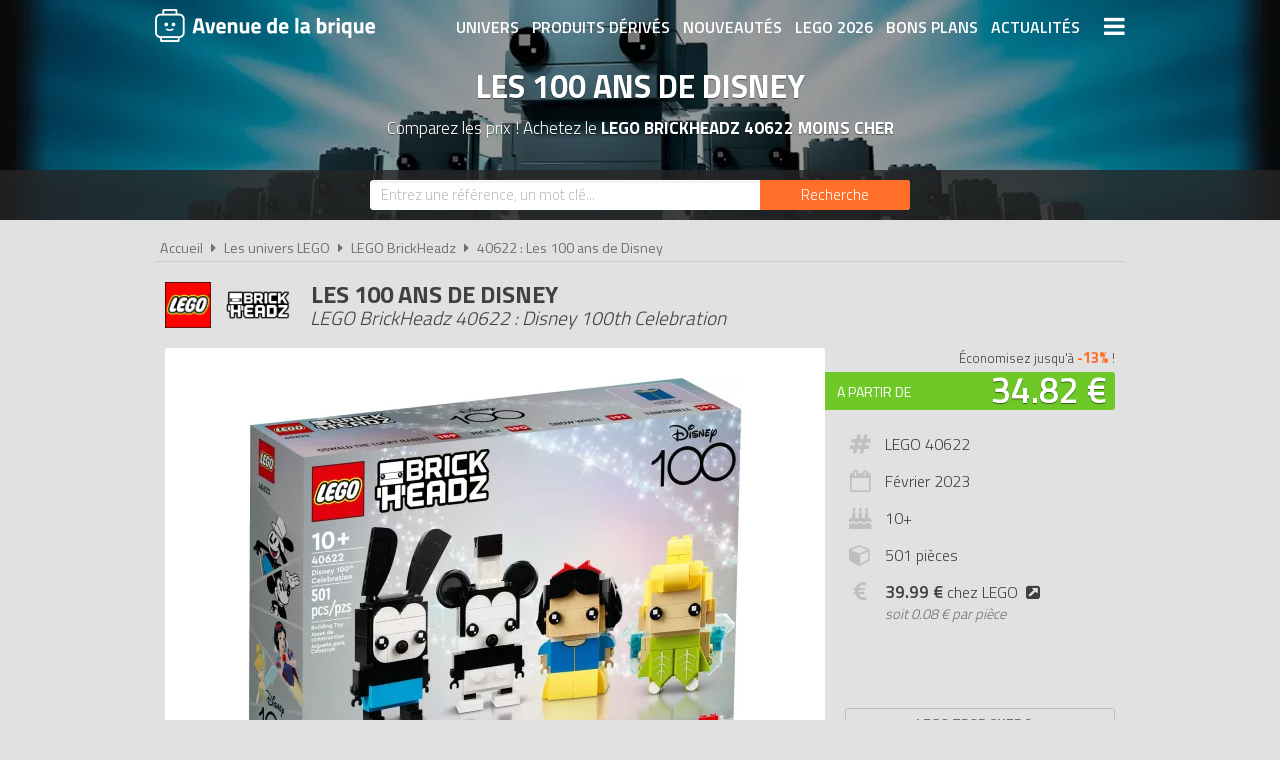

--- FILE ---
content_type: text/html; charset=UTF-8
request_url: https://www.avenuedelabrique.com/lego-brickheadz/40622-les-100-ans-de-disney/p8958
body_size: 8522
content:
<!DOCTYPE html> 
<html lang="fr" xmlns:og="http://ogp.me/ns#">
    <head>
        <meta http-equiv="Content-Type" content="text/html; charset=utf-8" /> 
        <title>LEGO BrickHeadz 40622 pas cher, Les 100 ans de Disney</title>
        <meta name="description" content="Comparez les prix du LEGO BrickHeadz 40622 avant de l'acheter ! Permettez à un enfant de 10 ans ou plus de fêter l’anniversaire de Disney avec le set LEGO..." /> 
        <meta name="keywords" content="lego brickheadz 40622, lego 40622, lego brickheadz 40622 pas cher, lego 40622 pas cher, achat lego brickheadz 40622, achat lego 40622, achat lego brickheadz 40622 pas cher, achat lego 40622 pas cher, prix lego 40622, prix lego brickheadz 40622" /> 
        <meta name="robots" content="noodp" /> 
        <meta property="og:title" content="LEGO BrickHeadz 40622 pas cher, Les 100 ans de Disney" /> 
        <meta property="og:description" content="Comparez les prix du LEGO BrickHeadz 40622 avant de l'acheter ! Permettez à un enfant de 10 ans ou plus de fêter l’anniversaire de Disney avec le set LEGO BrickHeadz | Les 100 ans de Disney (40622), qui inclut Oswald le ..." /> 
        <meta property="og:type" content="article" /> 
        <meta property="og:image" content="https://www.avenuedelabrique.com/img/produits/40622/40622-celebration-du-100e-anniversaire-de-disney-2-1672652140.jpg" /> 
        <meta property="og:url" content="https://www.avenuedelabrique.com/lego-brickheadz/40622-les-100-ans-de-disney/p8958" />
        <meta property="og:locale" content="fr_FR" />
        <meta property="og:site_name" content="Avenue de la brique" />
        <meta name="twitter:card" content="summary" />
        <meta name="twitter:url" content="https://www.avenuedelabrique.com/lego-brickheadz/40622-les-100-ans-de-disney/p8958" />
        <meta name="twitter:title" content="LEGO BrickHeadz 40622 pas cher, Les 100 ans de Disney" />        <meta name="twitter:description" content="Comparez les prix du LEGO BrickHeadz 40622 avant de l'acheter ! Permettez à un enfant de 10 ans ou plus de fêter l’anniversaire de Disney avec le set LEGO BrickHeadz | Les 100 ans de Disney (40622), qui inclut Oswald le ..." /> 
        <meta name="twitter:image" content="https://www.avenuedelabrique.com/img/produits/40622/40622-celebration-du-100e-anniversaire-de-disney-2-1672652140.jpg" /> 
        <meta name="twitter:site" content="@adlb_com" />
        <meta name="twitter:creator" content="@adlb_com" />
        <meta name="viewport" content="width=device-width, initial-scale=1, minimum-scale=1, maximum-scale=5" />
        <link rel="canonical" href="https://www.avenuedelabrique.com/lego-brickheadz/40622-les-100-ans-de-disney/p8958">                <link rel="shortcut icon" href="/favicon.ico" type="image/x-icon" />
        <link href="https://fonts.googleapis.com/css?family=Titillium+Web:300,400,600,700&display=swap" rel="stylesheet preload" as="style"/>
        <link href="/css/site.css?1759914812" rel="stylesheet" type="text/css"/>
        <link href="/css/vendors.css?1648218522" rel="stylesheet" type="text/css" defer/>
        <link href="/css/responsive.css?1759915058" rel="stylesheet" type="text/css" defer/>
        <link rel="alternate" type="application/rss+xml" title="RSS" href="https://www.avenuedelabrique.com/rss/actualites.rss" />
                    </head>
    <body data-wr="/">
        <header class="header">
	<div class="wrapper">
		<a href="/" class="header-logo" title="Avenue de la brique, comparateur de prix LEGO">Avenue de la brique</a>		<i class="fa fa-bars header-menu-icon header-menu-open"></i>
		<i class="fa fa-times header-menu-icon header-menu-close"></i>
		<ul class="header-menu">
			<li><a href="/les-univers-lego" title="Les univers LEGO">Univers</a></li>
			<li><a href="/les-produits-derives-lego" title="Les produits dérivés LEGO">Produits dérivés</a></li>
			<li><a href="/nouveautes-lego" title="Les nouveautés LEGO">Nouveautés</a></li>
			<li><a href="/lego-2026" title="Tous les LEGO de 2026">LEGO 2026</a></li>
			<li><a href="/promotions-et-bons-plans-lego" title="Les promotions et bons plans LEGO">Bons plans</a></li>
			<li><a href="/actualites-lego" title="Les actualités LEGO">Actualités</a></li>
			<li><a href="/associations-lego" title="Les associations de fans de LEGO">Associations de fans</a></li>
			<li><a href="/expositions-lego" title="Les expositions LEGO">Expositions LEGO</a></li>
			<li><a href="/les-lego-les-plus-chers" title="Les sets LEGO les plus chers">LEGO les plus chers</a></li>
			<li><a href="/les-derniers-lego-ajoutes" title="Les derniers sets LEGO ajoutés sur Avenue de la brique">Derniers LEGO ajoutés</a></li>
		</ul>
	</div>
</header>        <div class="container"><div itemscope itemtype="http://schema.org/Product">

		
			<span itemprop="name" class="hid">LEGO BrickHeadz 40622 Les 100 ans de Disney</span>
		<div class="bans">
			<img src="/img/categories/thumbs/brickheadz-banniere_1280x220.jpg" width="1280" height="220" alt="Achat LEGO BrickHeadz 40622 Les 100 ans de Disney pas cher"/>
			<p class="bans-titre">Les 100 ans de Disney</p>
			<h1 class="bans-stitre">Comparez les prix ! Achetez le <strong>LEGO BrickHeadz 40622 moins cher</strong></h1>
		</div>		
	
	<div class="search-form ">
	<div class="wrapper">
		<form action="/recherches/go" novalidate="novalidate" id="searchForm" method="post" accept-charset="utf-8"><div style="display:none;"><input type="hidden" name="_method" value="POST"/></div>		<input name="data[Recherche][recherche]" class="sf-field" placeholder="Entrez une référence, un mot clé..." type="text" id="RechercheRecherche"/>		<button class="sf-btn" aria-label="Rechercher" type="submit"><span>Recherche</span><i class="fa fa-search"></i></button>		</form>	
	</div>
</div>		<div class="wrapper">
		<nav class="fil">
			<ul itemscope itemtype="http://schema.org/BreadcrumbList">
				<li><a href="/" title="Avenue de la brique, comparateur de prix LEGO">Accueil</a></li>
				<li class="sep"><i class="fa fa-caret-right"></i></li>
				<li itemscope itemprop="itemListElement" itemtype="http://schema.org/ListItem">
																	<a href="/les-univers-lego" id="/les-univers-lego" itemid="c0" title="Les univers LEGO" itemscope itemtype="http://schema.org/Thing" itemprop="item"><span itemprop="name">Les univers LEGO</span></a>
										<meta itemprop="position" content="1"/>
				</li>
				<li class="sep"><i class="fa fa-caret-right"></i></li>
				<li itemscope itemprop="itemListElement" itemtype="http://schema.org/ListItem">
																<a href="/lego-brickheadz/c72" id="/lego-brickheadz/c72" itemid="c72" title="LEGO BrickHeadz" itemscope itemtype="http://schema.org/Thing" itemprop="item"><span itemprop="name">LEGO BrickHeadz</span></a>
										<meta itemprop="position" content="2"/>
				</li>
				<li class="sep"><i class="fa fa-caret-right"></i></li>
				<li itemscope itemprop="itemListElement" itemtype="http://schema.org/ListItem">
																<a href="/lego-brickheadz/40622-les-100-ans-de-disney/p8958" id="/lego-brickheadz/40622-les-100-ans-de-disney/p8958" itemid="p8958" title="LEGO BrickHeadz 40622 : Les 100 ans de Disney" itemscope itemtype="http://schema.org/Thing" itemprop="item"><span itemprop="name">40622 : Les 100 ans de Disney</span></a>
										<meta itemprop="position" content="3"/>
				</li>
			</ul>
		</nav>

		<div class="prodf-header">
			<div class="prodf-logo"><a href="/lego-brickheadz/c72"><img src="/img/categories/thumbs/brickheadz-logo_0x80.png" alt="LEGO BrickHeadz"/></a></div>
			<h2 class="prodf-libelle titre sl">Les 100 ans de Disney <span>LEGO BrickHeadz 40622 : Disney 100th Celebration</span></h2>
		</div>
		
		<div class="prodf">
			<span class="hid" itemprop="category">BrickHeadz</span>
			<span class="hid" itemprop="model">40622</span>
			<span class="hid" itemprop="brand" itemtype="https://schema.org/Brand" itemscope><meta itemprop="name" content="LEGO" /></span>
			<span class="hid" itemprop="sku">5702017424040</span>			<span class="hid" itemprop="gtin13">5702017424040</span>			<span class="hid" itemprop="url">https://www.avenuedelabrique.com/lego-brickheadz/40622-les-100-ans-de-disney/p8958</span>			
			<div class="prodf-img">
				<a href="/img/produits/40622/thumbs/40622-celebration-du-100e-anniversaire-de-disney-2-1672652140_1000x0.jpg" class="zoom-img" rel="40622" title="LEGO BrickHeadz 40622 : Les 100 ans de Disney">
					<img src="/img/produits/40622/thumbs/40622-celebration-du-100e-anniversaire-de-disney-2-1672652140_0x420.jpg" width="494" height="420" alt="LEGO BrickHeadz 40622 Les 100 ans de Disney" itemprop="image" >				</a>
			</div>

			<div class="prodf-prix" itemprop="offers" itemscope itemtype="http://schema.org/AggregateOffer">
				<meta itemprop="priceCurrency" content="EUR" />
												<span class="lib"><a href="/go/px/98971" target="_blank" rel="sponsored">A partir de</a></span>
				<span class="px"><a href="/go/px/98971" target="_blank" rel="sponsored">34.82 &euro;</a></span>
				<span class="px-hidden" itemprop="lowPrice">34.82</span>
				<span class="px-hidden" itemprop="highPrice">61.5</span>				<span class="hid" itemprop="offerCount">8</span>
							</div>

			
			<span class="prodf-reduc" title="Par rapport au prix de référence du LEGO Shop">Économisez jusqu'à <strong>-13%</strong> !</span>			
			
			<div class="prodf-data">
				<ul class="prodf-infos">
					<li><i class="fa fa-hashtag"></i>LEGO 40622</li>					<li><i class="fa fa-calendar-o"></i>Février&nbsp;<span itemprop="releaseDate">2023</span></li>					<li><i class="fa fa-birthday-cake"></i>10+</li>					<li><i class="fa fa-cube"></i>501 pièces</li>																<li>
							<i class="fa fa-eur"></i>
							<a href="https://www.avenuedelabrique.com/go/lego/8958" target="_blank" ref="sponsored"><strong>39.99 &euro;</strong> chez LEGO<i class="fa fa-external-link-square"></i></a>
							<span class="prodf-ppp">soit <em>0.08 € par pièce</em></span>						</li>
									</ul>
				<ul class="prodf-actions">
					<li class="prodf-action-alerte tip" data-popup="alerte-popup" tip-content="Le <strong>LEGO BrickHeadz 40622</strong> est <strong>trop cher</strong> ? Soyez informé de la <strong>baisse de prix</strong> du set en créant une alerte" title="Soyez informé de la baisse de prix du set en créant une alerte"><i class="fa fa-bell fa-fw"></i><span>LEGO trop cher ?</span><span>Soyez informé de la baisse du prix du set !</span></li>	
				</ul>
				<div class="alerte-popup to-popup">
	<p class="popup-titre">Soyez informé de la baisse de prix du produit</p>
	<!-- <p class="popup-titre">Créer une alerte prix</p>
	<p class="popup-stitre">Soyez immédiatement informé de la baisse de prix du produit</p> -->
	<div class="notif notif-note"><p>Le meilleur prix du <strong>LEGO BrickHeadz 40622</strong> est actuellement de <strong>34.82 &euro;</strong></p></div>
	<div class="popup-content">
		<form action="/alertes/creer" id="formAlerte" class="popup-form" autocomplete="off" method="post" accept-charset="utf-8"><div style="display:none;"><input type="hidden" name="_method" value="POST"/></div>		<input type="hidden" name="data[Alerte][produit_id]" value="8958" id="AlerteProduitId"/>		<div class="popup-form-result"></div>
		<div class="popup-form-fields">
			<div class="input text required"><i class="fa fa-euro fa-fw" title="A partir de quel prix souhaitez-vous être alerté ?"></i><input name="data[Alerte][prix]" placeholder="A partir de quel prix souhaitez-vous être alerté ?" type="text" id="AlertePrix" required="required"/></div>			<div class="input email required"><i class="fa fa-envelope fa-fw" title="Veuillez indiquer votre adresse email"></i><input name="data[Alerte][email]" placeholder="Veuillez saisir votre adresse email" maxlength="255" type="email" id="AlerteEmail" required="required"/></div>			<div class="submit"><input type="submit" value="Créer une alerte"/></div>	
		</div>
		</form>	
	</div>
</div>				<a href="#" class="prodf-btn-px">Voir les prix</a>
			</div>
		</div>

				<h3 class="prodf-titre titre">Images <span>LEGO BrickHeadz 40622</span></h3>
		<ul class="prodf-imgs">
									<li>
				<a href="/img/produits/40622/thumbs/40622-celebration-du-100e-anniversaire-de-disney-4-1672652140_1000x0.jpg" class="zoom-img" rel="40622" title="LEGO BrickHeadz 40622 Les 100 ans de Disney">
					<img src="/img/site/thumbs/image-non-chargee_0x140.png" width="165" height="140" alt="LEGO BrickHeadz 40622 Les 100 ans de Disney" class="img-off" data-src="produits/40622/thumbs/40622-celebration-du-100e-anniversaire-de-disney-4-1672652140_0x140.jpg" >				</a>
			</li>
						<li>
				<a href="/img/produits/40622/thumbs/40622-celebration-du-100e-anniversaire-de-disney-1-1672652140_1000x0.jpg" class="zoom-img" rel="40622" title="LEGO BrickHeadz 40622 Les 100 ans de Disney">
					<img src="/img/site/thumbs/image-non-chargee_0x140.png" width="303" height="140" alt="LEGO BrickHeadz 40622 Les 100 ans de Disney" class="img-off" data-src="produits/40622/thumbs/40622-celebration-du-100e-anniversaire-de-disney-1-1672652140_0x140.jpg" >				</a>
			</li>
						<li>
				<a href="/img/produits/40622/thumbs/40622-celebration-du-100e-anniversaire-de-disney-3-1672652140_1000x0.jpg" class="zoom-img" rel="40622" title="LEGO BrickHeadz 40622 Les 100 ans de Disney">
					<img src="/img/site/thumbs/image-non-chargee_0x140.png" width="264" height="140" alt="LEGO BrickHeadz 40622 Les 100 ans de Disney" class="img-off" data-src="produits/40622/thumbs/40622-celebration-du-100e-anniversaire-de-disney-3-1672652140_0x140.jpg" >				</a>
			</li>
						<li>
				<a href="/img/produits/40622/thumbs/40622-celebration-du-100e-anniversaire-de-disney-5-1672652140_1000x0.jpg" class="zoom-img" rel="40622" title="LEGO BrickHeadz 40622 Les 100 ans de Disney">
					<img src="/img/site/thumbs/image-non-chargee_0x140.png" width="187" height="140" alt="LEGO BrickHeadz 40622 Les 100 ans de Disney" class="img-off" data-src="produits/40622/thumbs/40622-celebration-du-100e-anniversaire-de-disney-5-1672652140_0x140.jpg" >				</a>
			</li>
						<li>
				<a href="/img/produits/40622/thumbs/40622-celebration-du-100e-anniversaire-de-disney-6-1672652140_1000x0.jpg" class="zoom-img" rel="40622" title="LEGO BrickHeadz 40622 Les 100 ans de Disney">
					<img src="/img/site/thumbs/image-non-chargee_0x140.png" width="187" height="140" alt="LEGO BrickHeadz 40622 Les 100 ans de Disney" class="img-off" data-src="produits/40622/thumbs/40622-celebration-du-100e-anniversaire-de-disney-6-1672652140_0x140.jpg" >				</a>
			</li>
					</ul>	
				
		<h3 class="prodf-titre titre">Description <span>LEGO BrickHeadz 40622</span></h3>
		<div class="prodf-desc" itemprop="description">
			<p>Permettez à un enfant de 10 ans ou plus de fêter l’anniversaire de Disney avec le set LEGO BrickHeadz | Les 100 ans de Disney (40622), qui inclut Oswald le lapin chanceux (le premier personnage de Disney), Mickey Mouse (le tout premier personnage animé de l’histoire du cinéma), Blanche-Neige (la star du premier film Disney) et La Fée Clochette (la première mascotte de LEGOLAND). Assemblez les modèles, placez-les sur leur plaque de base individuelle et exposez-les où vous voulez. Le torse de Blanche-Neige inclut une décoration. Le set est un formidable cadeau collector à offrir à un fan de Disney.</p>
<p>- Personnages culte – Les modèles LEGO BrickHeadz à l’effigie de Oswald le lapin chanceux, Mickey Mouse, Blanche-Neige et La Fée Clochette du set Les 100 ans de Disney (40622) sont prêts à être exposés<br />
- Un défilé de stars – Ce set LEGO BrickHeadz de 501 pièces, pour les enfants de 10 ans ou plus, est accompagné d’instructions de montage étape par étape et de plaques de base permettant d’exposer les modèles. Un beau cadeau collector pour les inconditionnels de Disney<br />
- Dimensions – Oswald, Mickey Mouse, Blanche-Neige et La Fée Clochette mesurent plus de 9 cm de haut</p>
			<hr>
			<p>Tous les prix du <a href="https://www.avenuedelabrique.com/lego-brickheadz/40622-les-100-ans-de-disney/p8958">LEGO BrickHeadz 40622 Les 100 ans de Disney (Disney 100th Celebration)</a> sur Avenue de la brique, comparateur de prix 100% LEGO.<br>
			Code EAN du LEGO BrickHeadz 40622 : 5702017424040.&nbsp;</p>
		</div>
	</div>

	<div class="promos-ban mobile-off promos-ban-prod">
	<div class="promos-slider">
											<a href="https://www.avenuedelabrique.com/go/ba/693" target="_blank" class="promo-ban" rel="sponsored" title="Nouveaux LEGO Pokémon 2026">
								<img src="/img/bannieres/thumbs/1768232117-728x90_728x90.jpg" width="728" height="90" alt="Nouveaux LEGO Pokémon 2026" class="promo-ban"/>			</a>
														<a href="https://www.avenuedelabrique.com/go/ba/692" target="_blank" class="promo-ban" rel="sponsored" title="Nouveaux LEGO Botanicals 2026">
								<img src="/img/bannieres/thumbs/1767782404-728x90_728x90.jpg" width="728" height="90" alt="Nouveaux LEGO Botanicals 2026" class="promo-ban"/>			</a>
							
	</div>
</div>
<div class="promos mobile-on promos-prod">
	<div class="promos-slider">
											<a href="https://www.avenuedelabrique.com/go/ba/693" target="_blank" class="promo" rel="sponsored" title="Nouveaux LEGO Pokémon 2026">
								<img src="/img/bannieres/thumbs/1768232090-300x250_300x250.jpg" width="300" height="250" alt="Nouveaux LEGO Pokémon 2026" class="promo"/>			</a>
														<a href="https://www.avenuedelabrique.com/go/ba/692" target="_blank" class="promo" rel="sponsored" title="Nouveaux LEGO Botanicals 2026">
								<img src="/img/bannieres/thumbs/1767782404-300x250_300x250.jpg" width="300" height="250" alt="Nouveaux LEGO Botanicals 2026" class="promo"/>			</a>
							
	</div>
</div>

	<div class="sec sec-white prodf-comp">
		<div class="wrapper">
			<h3 class="prodf-titre titre cut">Comparateur de prix <span>LEGO BrickHeadz 40622</span></h3>
						<ul class="prodf-comp-fdp">
				<li data-afdp="0" class="on">Sans livraison</li>
				<li data-afdp="1">Avec livraison</li>
			</ul>
			<div class="prodf-comp-px">
																			<div class="prodf-px on afdp-on" data-prix="34.82" data-total=34.82" data-index="1">
						<a href="/go/px/98971" target="_blank" rel="sponsored">
							<span class="prodf-px-logo"><img src="/img/site/thumbs/image-non-chargee_0x50.png" width="157" height="50" class="img-off" alt="Acheter LEGO BrickHeadz 40622 chez Amazon" data-src="magasins/thumbs/amazon-logo_0x50.png" ></span>
							<span class="prodf-px-date">Vu le <span>20/01/2026 à 09h24</span></span>
							<span class="prodf-px-prix">34.82 &euro;</span>
							<span class="prodf-px-tot ">34.82 &euro;</span>
							<span class="prodf-px-btn"><span>Voir l'offre</span><i class="fa fa-external-link-square"></i></span>
						</a>
						<span class="prodf-px-fdp tip" tip-content="<u>Pour les produits expédiés par Amazon</u><br />
- Livraison gratuite pour les membres Prime<br />
- Livraison à domicile : <strong>4.99€</strong><br />
- Livraison gratuite <strong>dès 35€ d'achat</strong>">
							<i class="fa fa-truck"></i>
							<i class="fa fa-info-circle" ></i><span class="fdp">gratuite</span>
													</span>
											</div>
																			<div class="prodf-px  " data-prix="44.61" data-total=44.61" data-index="2">
						<a href="/go/px/103163" target="_blank" rel="sponsored">
							<span class="prodf-px-logo"><img src="/img/site/thumbs/image-non-chargee_0x50.png" width="294" height="50" class="img-off" alt="Acheter LEGO BrickHeadz 40622 chez Galaxus" data-src="magasins/thumbs/galaxus-logo_0x50.png" ></span>
							<span class="prodf-px-date">Vu le <span>20/01/2026 à 09h37</span></span>
							<span class="prodf-px-prix">44.61 &euro;</span>
							<span class="prodf-px-tot ">44.61 &euro;</span>
							<span class="prodf-px-btn"><span>Voir l'offre</span><i class="fa fa-external-link-square"></i></span>
						</a>
						<span class="prodf-px-fdp tip" tip-content="En général, tous les produits sont livrés gratuitement en France.">
							<i class="fa fa-truck"></i>
							<i class="fa fa-info-circle" ></i><span class="fdp">gratuite</span>
													</span>
											</div>
																			<div class="prodf-px  " data-prix="49.99" data-total=49.99" data-index="3">
						<a href="/go/px/109006" target="_blank" rel="sponsored">
							<span class="prodf-px-logo"><img src="/img/site/thumbs/image-non-chargee_0x50.png" width="103" height="50" class="img-off" alt="Acheter LEGO BrickHeadz 40622 chez Fnac [Marketplace]" data-src="magasins/thumbs/fnac-marketplace-logo_0x50.png" ></span>
							<span class="prodf-px-date">Vu le <span>20/01/2026 à 09h30</span></span>
							<span class="prodf-px-prix">49.99 &euro;</span>
							<span class="prodf-px-tot ">49.99 &euro;</span>
							<span class="prodf-px-btn"><span>Voir l'offre</span><i class="fa fa-external-link-square"></i></span>
						</a>
						<span class="prodf-px-fdp tip" tip-content="Frais de livraison variables en fonction des vendeurs de la marketplace.">
							<i class="fa fa-truck"></i>
							<i class="fa fa-info-circle" ></i><span class="fdp">gratuite</span>
													</span>
											</div>
																			<div class="prodf-px  " data-prix="49.99" data-total=58.98" data-index="4">
						<a href="/go/px/124718" target="_blank" rel="sponsored">
							<span class="prodf-px-logo"><img src="/img/site/thumbs/image-non-chargee_0x50.png" width="50" height="50" class="img-off" alt="Acheter LEGO BrickHeadz 40622 chez LToys" data-src="magasins/thumbs/ltoys-logo_0x50.png" ></span>
							<span class="prodf-px-date">Vu le <span>20/01/2026 à 09h39</span></span>
							<span class="prodf-px-prix">49.99 &euro;</span>
							<span class="prodf-px-tot ">58.98 &euro;</span>
							<span class="prodf-px-btn"><span>Voir l'offre</span><i class="fa fa-external-link-square"></i></span>
						</a>
						<span class="prodf-px-fdp tip" tip-content="- Livraison standard : <strong>8.99€</strong><br />
- Livraison gratuite <strong>dès 100€ d'achat</strong>">
							<i class="fa fa-truck"></i>
							<i class="fa fa-info-circle" ></i><span class="fdp">+8.99 &euro;</span>
													</span>
																		<span class="prodf-px-pro tip" tip-content="SOLDES : Jusqu'à -33% sur une sélection de LEGO<br>"><i class="fa fa-tag"></i></span>
											</div>
																			<div class="prodf-px  " data-prix="49.99" data-total=54.94" data-index="5">
						<a href="/go/px/115332" target="_blank" rel="sponsored">
							<span class="prodf-px-logo"><img src="/img/site/thumbs/image-non-chargee_0x50.png" width="50" height="50" class="img-off" alt="Acheter LEGO BrickHeadz 40622 chez The Place 2 Brick" data-src="magasins/thumbs/the-place-2-brick-logo_0x50.jpg" ></span>
							<span class="prodf-px-date">Vu le <span>20/01/2026 à 09h40</span></span>
							<span class="prodf-px-prix">49.99 &euro;</span>
							<span class="prodf-px-tot ">54.94 &euro;</span>
							<span class="prodf-px-btn"><span>Voir l'offre</span><i class="fa fa-external-link-square"></i></span>
						</a>
						<span class="prodf-px-fdp tip" tip-content="- Livraison à domicile : <strong>4.95€</strong><br />
- Livraison gratuite <strong>dès 55€ d'achat</strong>">
							<i class="fa fa-truck"></i>
							<i class="fa fa-info-circle" ></i><span class="fdp">+4.95 &euro;</span>
													</span>
											</div>
																			<div class="prodf-px  " data-prix="49.99" data-total=59.98" data-index="6">
						<a href="/go/px/96399" target="_blank" rel="sponsored">
							<span class="prodf-px-logo"><img src="/img/site/thumbs/image-non-chargee_0x50.png" width="169" height="50" class="img-off" alt="Acheter LEGO BrickHeadz 40622 chez Rakuten" data-src="magasins/thumbs/rakuten-priceminister-logo_0x50.png" ></span>
							<span class="prodf-px-date">Vu le <span>20/01/2026 à 09h39</span></span>
							<span class="prodf-px-prix">49.99 &euro;</span>
							<span class="prodf-px-tot ">59.98 &euro;</span>
							<span class="prodf-px-btn"><span>Voir l'offre</span><i class="fa fa-external-link-square"></i></span>
						</a>
						<span class="prodf-px-fdp tip" tip-content="Frais de livraison variables en fonction des vendeurs de la marketplace.">
							<i class="fa fa-truck"></i>
							<i class="fa fa-info-circle" ></i><span class="fdp">+9.99 &euro;</span>
													</span>
											</div>
																			<div class="prodf-px  " data-prix="52.69" data-total=58.68" data-index="7">
						<a href="/go/px/108440" target="_blank" rel="sponsored">
							<span class="prodf-px-logo"><img src="/img/site/thumbs/image-non-chargee_0x50.png" width="109" height="50" class="img-off" alt="Acheter LEGO BrickHeadz 40622 chez StarBriques" data-src="magasins/thumbs/starbriques-logo_0x50.png" ></span>
							<span class="prodf-px-date">Vu le <span>20/01/2026 à 09h40</span></span>
							<span class="prodf-px-prix">52.69 &euro;</span>
							<span class="prodf-px-tot ">58.68 &euro;</span>
							<span class="prodf-px-btn"><span>Voir l'offre</span><i class="fa fa-external-link-square"></i></span>
						</a>
						<span class="prodf-px-fdp tip" tip-content="- Livraison en point relais : <strong>5,99€</strong><br />
- Livraison à domicile : <strong>6,99€</strong><br />
- Livraison gratuite à partir de 100€ d'achat">
							<i class="fa fa-truck"></i>
							<i class="fa fa-info-circle" ></i><span class="fdp">+5.99 &euro;</span>
													</span>
											</div>
																			<div class="prodf-px  " data-prix="61.5" data-total=61.5" data-index="8">
						<a href="/go/px/99214" target="_blank" rel="sponsored">
							<span class="prodf-px-logo"><img src="/img/site/thumbs/image-non-chargee_0x50.png" width="171" height="50" class="img-off" alt="Acheter LEGO BrickHeadz 40622 chez BrickGarden" data-src="magasins/thumbs/brickgarden-logo_0x50.png" ></span>
							<span class="prodf-px-date">Vu le <span>20/01/2026 à 09h26</span></span>
							<span class="prodf-px-prix">61.50 &euro;</span>
							<span class="prodf-px-tot ">61.50 &euro;</span>
							<span class="prodf-px-btn"><span>Voir l'offre</span><i class="fa fa-external-link-square"></i></span>
						</a>
						<span class="prodf-px-fdp tip" tip-content="- Livraison <strong>gratuite</strong> sans minimum d'achat">
							<i class="fa fa-truck"></i>
							<i class="fa fa-info-circle" ></i><span class="fdp">gratuite</span>
													</span>
											</div>
							</div>
			<p class="prodf-px-legende">Seules les <u>livraisons en point relais ou à domicile</u> sont prises en compte ici. Certains marchands proposent le <u>retrait en magasin</u> qui peut être plus avantageux. Consultez l'icône <i class="fa fa-info-circle"></i> pour plus d'informations sur les modes de livraison proposés.</p>
					</div>
	</div>

	
	
		<div class="sec sec-yellow">
		<div class="wrapper">
			<h3 class="prodf-titre titre">Notices de montage <span>LEGO BrickHeadz 40622</span></h3>
			<ul class="prodf-notices">
								<li>
										<a href="https://www.lego.com/cdn/product-assets/product.bi.core.pdf/6467951.pdf" class="zoom-pdf" target="_blank" rel="noreferrer" title="Notice de montage LEGO BrickHeadz 40622 : Les 100 ans de Disney">
						<img src="/img/site/thumbs/image-non-chargee_0x140.png" width="185" height="140" title="Notice de montage LEGO BrickHeadz 40622 : Les 100 ans de Disney" alt="Notice LEGO 40622" class="img-off" data-src="notices/40622/thumbs/1677660142_0x140.png" >												<span></span><i class="fa fa-file-pdf-o"></i>
					</a>
				</li>
								<li>
										<a href="https://www.lego.com/cdn/product-assets/product.bi.core.pdf/6454604.pdf" class="zoom-pdf" target="_blank" rel="noreferrer" title="Notice de montage LEGO BrickHeadz 40622 : Les 100 ans de Disney">
						<img src="/img/site/thumbs/image-non-chargee_0x140.png" width="185" height="140" title="Notice de montage LEGO BrickHeadz 40622 : Les 100 ans de Disney" alt="Notice LEGO 40622" class="img-off" data-src="notices/40622/thumbs/1677660146_0x140.png" >												<span></span><i class="fa fa-file-pdf-o"></i>
					</a>
				</li>
								<li>
										<a href="https://www.lego.com/cdn/product-assets/product.bi.core.pdf/6454608.pdf" class="zoom-pdf" target="_blank" rel="noreferrer" title="Notice de montage LEGO BrickHeadz 40622 : Les 100 ans de Disney">
						<img src="/img/site/thumbs/image-non-chargee_0x140.png" width="185" height="140" title="Notice de montage LEGO BrickHeadz 40622 : Les 100 ans de Disney" alt="Notice LEGO 40622" class="img-off" data-src="notices/40622/thumbs/1677660152_0x140.png" >												<span></span><i class="fa fa-file-pdf-o"></i>
					</a>
				</li>
								<li>
										<a href="https://www.lego.com/cdn/product-assets/product.bi.core.pdf/6454610.pdf" class="zoom-pdf" target="_blank" rel="noreferrer" title="Notice de montage LEGO BrickHeadz 40622 : Les 100 ans de Disney">
						<img src="/img/site/thumbs/image-non-chargee_0x140.png" width="185" height="140" title="Notice de montage LEGO BrickHeadz 40622 : Les 100 ans de Disney" alt="Notice LEGO 40622" class="img-off" data-src="notices/40622/thumbs/1677660155_0x140.png" >												<span></span><i class="fa fa-file-pdf-o"></i>
					</a>
				</li>
					
			</ul>
		</div>
	</div>
	
		<div class="wrapper">
		<div class="prodf-titre titre">Autres LEGO BrickHeadz <span> susceptibles de vous intéresser</span></div>
				<div class="prodf-prods">
									<a href="https://www.avenuedelabrique.com/lego-brickheadz/40620-cruella-et-malefique/p8992" title="LEGO BrickHeadz 40620 - Cruella et Maléfique" class="prodl">
				<span class="prodl-img"><img src="/img/site/thumbs/image-non-chargee_0x180.png" width="217" height="180" alt="LEGO BrickHeadz 40620 Cruella et Maléfique" class="img-off" data-src="produits/40620/thumbs/40620-cruella-et-malefique-2-1675089677_0x180.jpg" ></span>
				<span class="prodl-libelle">Cruella et Maléfique</span>
				<span class="prodl-ref">40620</span>
				<span class="prodl-prix">à partir de <span>23.99 &euro;</span></span>
							</a>
									<a href="https://www.avenuedelabrique.com/lego-brickheadz/40626-zombie-minecraft/p9032" title="LEGO BrickHeadz 40626 - Zombie (Minecraft)" class="prodl">
				<span class="prodl-img"><img src="/img/site/thumbs/image-non-chargee_0x180.png" width="143" height="180" alt="LEGO BrickHeadz 40626 Zombie (Minecraft)" class="img-off" data-src="produits/40626/thumbs/40626-zombie-minecraft-2-1678356328_0x180.jpg" ></span>
				<span class="prodl-libelle">Zombie (Minecraft)</span>
				<span class="prodl-ref">40626</span>
				<span class="prodl-prix">à partir de <span>29.00 &euro;</span></span>
							</a>
									<a href="https://www.avenuedelabrique.com/lego-brickheadz/40623-star-wars-les-heros-de-la-bataille-d-endor/p9145" title="LEGO BrickHeadz 40623 - Star Wars : Les Héros de la bataille d’Endor" class="prodl">
				<span class="prodl-img"><img src="/img/site/thumbs/image-non-chargee_0x180.png" width="263" height="180" alt="LEGO BrickHeadz 40623 Star Wars : Les Héros de la bataille d’Endor" class="img-off" data-src="produits/40623/thumbs/40623-star-wars-battle-of-endor-heroes-4-1680330396_0x180.jpg" ></span>
				<span class="prodl-libelle">Star Wars : Les Héros de la bataille d’Endor</span>
				<span class="prodl-ref">40623</span>
				<span class="prodl-prix">à partir de <span>59.30 &euro;</span></span>
							</a>
									<a href="https://www.avenuedelabrique.com/lego-brickheadz/40616-harry-potter-et-cho-chang/p9264" title="LEGO BrickHeadz 40616 - Harry Potter et Cho Chang" class="prodl">
				<span class="prodl-img"><img src="/img/site/thumbs/image-non-chargee_0x180.png" width="210" height="180" alt="LEGO BrickHeadz 40616 Harry Potter et Cho Chang" class="img-off" data-src="produits/40616/thumbs/40616-harry-potter-et-cho-chang-4-1683035074_0x180.jpg" ></span>
				<span class="prodl-libelle">Harry Potter et Cho Chang</span>
				<span class="prodl-ref">40616</span>
				<span class="prodl-prix">à partir de <span>24.99 &euro;</span></span>
							</a>
									<a href="https://www.avenuedelabrique.com/lego-brickheadz/40621-vaiana-et-merida/p8991" title="LEGO BrickHeadz 40621 - Vaiana et Mérida" class="prodl">
				<span class="prodl-img"><img src="/img/site/thumbs/image-non-chargee_0x180.png" width="214" height="180" alt="LEGO BrickHeadz 40621 Vaiana et Mérida" class="img-off" data-src="produits/40621/thumbs/40621-vaiana-et-merida-2-1675090144_0x180.jpg" ></span>
				<span class="prodl-libelle">Vaiana et Mérida</span>
				<span class="prodl-ref">40621</span>
				<span class="prodl-prix">à partir de <span>24.99 &euro;</span></span>
							</a>
									<a href="https://www.avenuedelabrique.com/lego-brickheadz/40630-frodon-et-gollum-seigneur-des-anneaux/p8907" title="LEGO BrickHeadz 40630 - Frodon et Gollum (Seigneur des Anneaux)" class="prodl">
				<span class="prodl-img"><img src="/img/site/thumbs/image-non-chargee_0x180.png" width="211" height="180" alt="LEGO BrickHeadz 40630 Frodon et Gollum (Seigneur des Anneaux)" class="img-off" data-src="produits/40630/thumbs/40630-gollum-frodon-4-1670253515_0x180.jpg" ></span>
				<span class="prodl-libelle">Frodon et Gollum (Seigneur des Anneaux)</span>
				<span class="prodl-ref">40630</span>
				<span class="prodl-prix">à partir de <span>27.49 &euro;</span></span>
							</a>
									<a href="https://www.avenuedelabrique.com/lego-brickheadz/40618-kingsley-shacklebolt-et-nymphadora-tonks/p9262" title="LEGO BrickHeadz 40618 - Kingsley Shacklebolt et Nymphadora Tonks" class="prodl">
				<span class="prodl-img"><img src="/img/site/thumbs/image-non-chargee_0x180.png" width="214" height="180" alt="LEGO BrickHeadz 40618 Kingsley Shacklebolt et Nymphadora Tonks" class="img-off" data-src="produits/40618/thumbs/40618-kingsley-shacklebolt-et-nymphadora-tonks-4-1683035452_0x180.jpg" ></span>
				<span class="prodl-libelle">Kingsley Shacklebolt et Nymphadora Tonks</span>
				<span class="prodl-ref">40618</span>
				<span class="prodl-prix">à partir de <span>22.99 &euro;</span></span>
							</a>
									<a href="https://www.avenuedelabrique.com/lego-brickheadz/40624-alex-minecraft/p9030" title="LEGO BrickHeadz 40624 - Alex (Minecraft)" class="prodl">
				<span class="prodl-img"><img src="/img/site/thumbs/image-non-chargee_0x180.png" width="145" height="180" alt="LEGO BrickHeadz 40624 Alex (Minecraft)" class="img-off" data-src="produits/40624/thumbs/40624-alex-minecraft-2-1678356105_0x180.jpg" ></span>
				<span class="prodl-libelle">Alex (Minecraft)</span>
				<span class="prodl-ref">40624</span>
				<span class="prodl-prix">à partir de <span>28.45 &euro;</span></span>
							</a>
				
		</div>
	</div>
		

		<div class="clear"></div>
	</div>
	</div></div>
        <div class="focus" data-id="112">
	<i class="fa fa-times focus-stop"></i>
	<img src="/img/focus/thumbs/1765808519_280x280.jpg" width="280" height="280" alt="Les nouveautés LEGO de Janvier 2026 sont disponibles" class="focus-img" data-link="/go/fs/112" ></div>
        <footer class="footer">
	<div class="wrapper">
		<ul class="footer-menu">
									<li><a href="https://www.avenuedelabrique.com/pages/avenue-de-la-brique-comparateur-de-prix-lego/2" title="A propos d&#039;Avenue de la brique">A propos d&#039;Avenue de la brique</a></li>
									<li><a href="https://www.avenuedelabrique.com/pages/conditions-generales-d-utilisation/1" title="Conditions d&#039;utilisation">Conditions d&#039;utilisation</a></li>
									<li><a href="https://www.avenuedelabrique.com/pages/notre-politique-relative-aux-cookies/10" title="Cookies" target="_blank">Cookies</a></li>
									<li><a href="https://www.avenuedelabrique.com/plan-du-site" title="Plan du site">Plan du site</a></li>
									<li><a href="https://www.avenuedelabrique.com/pages/nous-contacter/3" title="Contact">Contact</a></li>
					</ul>
		<div class="footer-txt">
			<p><i class="fa fa-quote-right"></i>En quelques mots</p>
			<p>Avenue de la brique est un comparateur de prix <br>dédié aux jouets de la marque LEGO. <br>Profitez des meilleurs prix du moment. <br>Achetez vos LEGO moins chers.</p>
		</div>
		<div class="footer-stats">
						<p><i class="fa fa-pie-chart"></i>Quelques chiffres</p>
			<ul>
				<li><strong>557</strong> visiteurs ces 30 dernières minutes</li>
				<li><strong>39</strong> marchands partenaires</li>
				<li><strong>10300</strong> produits LEGO</li>
				<li><strong>32748</strong> prix référencés</li>
			</ul>
		</div>
		<div class="footer-social">
			<p>
				Suivez-vous sur les réseaux sociaux :
				<br>
				<a href="https://www.facebook.com/avenuedelabrique/" target="_blank" title="Avenue de la brique sur Facebook" rel="noreferrer"><img src="/img/site/thumbs/social-facebook-white_0x80.png" width="33" height="40" alt="Avenue de la brique sur Facebook"/></a>
				<a href="https://www.instagram.com/avenuedelabrique/" target="_blank" title="Avenue de la brique sur Instagram" rel="noreferrer"><img src="/img/site/thumbs/social-instagram-white_0x80.png" width="33" height="40" alt="Avenue de la brique sur Instagram"/></a>
				<a href="https://fr.pinterest.com/adlb_com/" target="_blank" title="Avenue de la brique sur Pinterest" rel="noreferrer"><img src="/img/site/thumbs/social-pinterest-white_0x80.png" width="33" height="40" alt="Avenue de la brique sur Pinterest"/></a>
				<a href="https://twitter.com/adlb_com" target="_blank" title="Avenue de la brique sur X (Twitter)" rel="noreferrer"><img src="/img/site/thumbs/social-x-white_0x80.png" width="33" height="40" alt="Avenue de la brique sur X (Twitter)"/></a>
				<a href="http://www.youtube.com/c/AvenuedelabriqueCom" target="_blank" title="Avenue de la brique sur Youtube" rel="noreferrer"><img src="/img/site/thumbs/social-youtube-white_0x80.png" width="33" height="40" alt="Avenue de la brique sur Youtube"/></a>
			</p>
		</div>
		<div class="footer-leg">
			LEGO, le logo LEGO, la figurine LEGO et les configurations de briques sont des marques commerciales du groupe LEGO. ©2026 The LEGO Group.
			<br>Avenuedelabrique.com est un site indépendant du groupe LEGO, il n'est pas sponsorisé ni validé par LEGO.
			<br>©2026 Avenuedelabrique.com. Tous droits réservés.
		</div>
	</div>
</footer>                        <script src="/js/site.min.js?1735728377" defer></script>
    </body>
</html>

--- FILE ---
content_type: text/css
request_url: https://www.avenuedelabrique.com/css/responsive.css?1759915058
body_size: 56035
content:
/*!
 *  Font Awesome 4.7.0 by @davegandy - http://fontawesome.io - @fontawesome
 *  License - http://fontawesome.io/license (Font: SIL OFL 1.1, CSS: MIT License)
 */@font-face{font-family:'FontAwesome';src:url("../fonts/fontawesome-webfont.eot?v=4.7.0");src:url("../fonts/fontawesome-webfont.eot?#iefix&v=4.7.0") format("embedded-opentype"),url("../fonts/fontawesome-webfont.woff2?v=4.7.0") format("woff2"),url("../fonts/fontawesome-webfont.woff?v=4.7.0") format("woff"),url("../fonts/fontawesome-webfont.ttf?v=4.7.0") format("truetype"),url("../fonts/fontawesome-webfont.svg?v=4.7.0#fontawesomeregular") format("svg");font-weight:normal;font-style:normal;font-display:swap}.fa{display:inline-block;font:normal normal normal 14px/1 FontAwesome;font-size:inherit;text-rendering:auto;-webkit-font-smoothing:antialiased;-moz-osx-font-smoothing:grayscale}.fa-lg{font-size:1.33333em;line-height:.75em;vertical-align:-15%}.fa-2x{font-size:2em}.fa-3x{font-size:3em}.fa-4x{font-size:4em}.fa-5x{font-size:5em}.fa-fw{width:1.28571em;text-align:center}.fa-ul{padding-left:0;margin-left:2.14286em;list-style-type:none}.fa-ul>li{position:relative}.fa-li{position:absolute;left:-2.14286em;width:2.14286em;top:.14286em;text-align:center}.fa-li.fa-lg{left:-1.85714em}.fa-border{padding:.2em .25em .15em;border:solid 0.08em #eee;border-radius:.1em}.fa-pull-left{float:left}.fa-pull-right{float:right}.fa.fa-pull-left{margin-right:.3em}.fa.fa-pull-right{margin-left:.3em}.pull-right{float:right}.pull-left{float:left}.fa.pull-left{margin-right:.3em}.fa.pull-right{margin-left:.3em}.fa-spin{-webkit-animation:fa-spin 2s infinite linear;animation:fa-spin 2s infinite linear}.fa-pulse{-webkit-animation:fa-spin 1s infinite steps(8);animation:fa-spin 1s infinite steps(8)}@-webkit-keyframes fa-spin{0%{-webkit-transform:rotate(0deg);transform:rotate(0deg)}100%{-webkit-transform:rotate(359deg);transform:rotate(359deg)}}@keyframes fa-spin{0%{-webkit-transform:rotate(0deg);transform:rotate(0deg)}100%{-webkit-transform:rotate(359deg);transform:rotate(359deg)}}.fa-rotate-90{-ms-filter:"progid:DXImageTransform.Microsoft.BasicImage(rotation=1)";-webkit-transform:rotate(90deg);-ms-transform:rotate(90deg);transform:rotate(90deg)}.fa-rotate-180{-ms-filter:"progid:DXImageTransform.Microsoft.BasicImage(rotation=2)";-webkit-transform:rotate(180deg);-ms-transform:rotate(180deg);transform:rotate(180deg)}.fa-rotate-270{-ms-filter:"progid:DXImageTransform.Microsoft.BasicImage(rotation=3)";-webkit-transform:rotate(270deg);-ms-transform:rotate(270deg);transform:rotate(270deg)}.fa-flip-horizontal{-ms-filter:"progid:DXImageTransform.Microsoft.BasicImage(rotation=0, mirror=1)";-webkit-transform:scale(-1, 1);-ms-transform:scale(-1, 1);transform:scale(-1, 1)}.fa-flip-vertical{-ms-filter:"progid:DXImageTransform.Microsoft.BasicImage(rotation=2, mirror=1)";-webkit-transform:scale(1, -1);-ms-transform:scale(1, -1);transform:scale(1, -1)}:root .fa-rotate-90,:root .fa-rotate-180,:root .fa-rotate-270,:root .fa-flip-horizontal,:root .fa-flip-vertical{filter:none}.fa-stack{position:relative;display:inline-block;width:2em;height:2em;line-height:2em;vertical-align:middle}.fa-stack-1x,.fa-stack-2x{position:absolute;left:0;width:100%;text-align:center}.fa-stack-1x{line-height:inherit}.fa-stack-2x{font-size:2em}.fa-inverse{color:#fff}.fa-glass:before{content:""}.fa-music:before{content:""}.fa-search:before{content:""}.fa-envelope-o:before{content:""}.fa-heart:before{content:""}.fa-star:before{content:""}.fa-star-o:before{content:""}.fa-user:before{content:""}.fa-film:before{content:""}.fa-th-large:before{content:""}.fa-th:before{content:""}.fa-th-list:before{content:""}.fa-check:before{content:""}.fa-remove:before,.fa-close:before,.fa-times:before{content:""}.fa-search-plus:before{content:""}.fa-search-minus:before{content:""}.fa-power-off:before{content:""}.fa-signal:before{content:""}.fa-gear:before,.fa-cog:before{content:""}.fa-trash-o:before{content:""}.fa-home:before{content:""}.fa-file-o:before{content:""}.fa-clock-o:before{content:""}.fa-road:before{content:""}.fa-download:before{content:""}.fa-arrow-circle-o-down:before{content:""}.fa-arrow-circle-o-up:before{content:""}.fa-inbox:before{content:""}.fa-play-circle-o:before{content:""}.fa-rotate-right:before,.fa-repeat:before{content:""}.fa-refresh:before{content:""}.fa-list-alt:before{content:""}.fa-lock:before{content:""}.fa-flag:before{content:""}.fa-headphones:before{content:""}.fa-volume-off:before{content:""}.fa-volume-down:before{content:""}.fa-volume-up:before{content:""}.fa-qrcode:before{content:""}.fa-barcode:before{content:""}.fa-tag:before{content:""}.fa-tags:before{content:""}.fa-book:before{content:""}.fa-bookmark:before{content:""}.fa-print:before{content:""}.fa-camera:before{content:""}.fa-font:before{content:""}.fa-bold:before{content:""}.fa-italic:before{content:""}.fa-text-height:before{content:""}.fa-text-width:before{content:""}.fa-align-left:before{content:""}.fa-align-center:before{content:""}.fa-align-right:before{content:""}.fa-align-justify:before{content:""}.fa-list:before{content:""}.fa-dedent:before,.fa-outdent:before{content:""}.fa-indent:before{content:""}.fa-video-camera:before{content:""}.fa-photo:before,.fa-image:before,.fa-picture-o:before{content:""}.fa-pencil:before{content:""}.fa-map-marker:before{content:""}.fa-adjust:before{content:""}.fa-tint:before{content:""}.fa-edit:before,.fa-pencil-square-o:before{content:""}.fa-share-square-o:before{content:""}.fa-check-square-o:before{content:""}.fa-arrows:before{content:""}.fa-step-backward:before{content:""}.fa-fast-backward:before{content:""}.fa-backward:before{content:""}.fa-play:before{content:""}.fa-pause:before{content:""}.fa-stop:before{content:""}.fa-forward:before{content:""}.fa-fast-forward:before{content:""}.fa-step-forward:before{content:""}.fa-eject:before{content:""}.fa-chevron-left:before{content:""}.fa-chevron-right:before{content:""}.fa-plus-circle:before{content:""}.fa-minus-circle:before{content:""}.fa-times-circle:before{content:""}.fa-check-circle:before{content:""}.fa-question-circle:before{content:""}.fa-info-circle:before{content:""}.fa-crosshairs:before{content:""}.fa-times-circle-o:before{content:""}.fa-check-circle-o:before{content:""}.fa-ban:before{content:""}.fa-arrow-left:before{content:""}.fa-arrow-right:before{content:""}.fa-arrow-up:before{content:""}.fa-arrow-down:before{content:""}.fa-mail-forward:before,.fa-share:before{content:""}.fa-expand:before{content:""}.fa-compress:before{content:""}.fa-plus:before{content:""}.fa-minus:before{content:""}.fa-asterisk:before{content:""}.fa-exclamation-circle:before{content:""}.fa-gift:before{content:""}.fa-leaf:before{content:""}.fa-fire:before{content:""}.fa-eye:before{content:""}.fa-eye-slash:before{content:""}.fa-warning:before,.fa-exclamation-triangle:before{content:""}.fa-plane:before{content:""}.fa-calendar:before{content:""}.fa-random:before{content:""}.fa-comment:before{content:""}.fa-magnet:before{content:""}.fa-chevron-up:before{content:""}.fa-chevron-down:before{content:""}.fa-retweet:before{content:""}.fa-shopping-cart:before{content:""}.fa-folder:before{content:""}.fa-folder-open:before{content:""}.fa-arrows-v:before{content:""}.fa-arrows-h:before{content:""}.fa-bar-chart-o:before,.fa-bar-chart:before{content:""}.fa-twitter-square:before{content:""}.fa-facebook-square:before{content:""}.fa-camera-retro:before{content:""}.fa-key:before{content:""}.fa-gears:before,.fa-cogs:before{content:""}.fa-comments:before{content:""}.fa-thumbs-o-up:before{content:""}.fa-thumbs-o-down:before{content:""}.fa-star-half:before{content:""}.fa-heart-o:before{content:""}.fa-sign-out:before{content:""}.fa-linkedin-square:before{content:""}.fa-thumb-tack:before{content:""}.fa-external-link:before{content:""}.fa-sign-in:before{content:""}.fa-trophy:before{content:""}.fa-github-square:before{content:""}.fa-upload:before{content:""}.fa-lemon-o:before{content:""}.fa-phone:before{content:""}.fa-square-o:before{content:""}.fa-bookmark-o:before{content:""}.fa-phone-square:before{content:""}.fa-twitter:before{content:""}.fa-facebook-f:before,.fa-facebook:before{content:""}.fa-github:before{content:""}.fa-unlock:before{content:""}.fa-credit-card:before{content:""}.fa-feed:before,.fa-rss:before{content:""}.fa-hdd-o:before{content:""}.fa-bullhorn:before{content:""}.fa-bell:before{content:""}.fa-certificate:before{content:""}.fa-hand-o-right:before{content:""}.fa-hand-o-left:before{content:""}.fa-hand-o-up:before{content:""}.fa-hand-o-down:before{content:""}.fa-arrow-circle-left:before{content:""}.fa-arrow-circle-right:before{content:""}.fa-arrow-circle-up:before{content:""}.fa-arrow-circle-down:before{content:""}.fa-globe:before{content:""}.fa-wrench:before{content:""}.fa-tasks:before{content:""}.fa-filter:before{content:""}.fa-briefcase:before{content:""}.fa-arrows-alt:before{content:""}.fa-group:before,.fa-users:before{content:""}.fa-chain:before,.fa-link:before{content:""}.fa-cloud:before{content:""}.fa-flask:before{content:""}.fa-cut:before,.fa-scissors:before{content:""}.fa-copy:before,.fa-files-o:before{content:""}.fa-paperclip:before{content:""}.fa-save:before,.fa-floppy-o:before{content:""}.fa-square:before{content:""}.fa-navicon:before,.fa-reorder:before,.fa-bars:before{content:""}.fa-list-ul:before{content:""}.fa-list-ol:before{content:""}.fa-strikethrough:before{content:""}.fa-underline:before{content:""}.fa-table:before{content:""}.fa-magic:before{content:""}.fa-truck:before{content:""}.fa-pinterest:before{content:""}.fa-pinterest-square:before{content:""}.fa-google-plus-square:before{content:""}.fa-google-plus:before{content:""}.fa-money:before{content:""}.fa-caret-down:before{content:""}.fa-caret-up:before{content:""}.fa-caret-left:before{content:""}.fa-caret-right:before{content:""}.fa-columns:before{content:""}.fa-unsorted:before,.fa-sort:before{content:""}.fa-sort-down:before,.fa-sort-desc:before{content:""}.fa-sort-up:before,.fa-sort-asc:before{content:""}.fa-envelope:before{content:""}.fa-linkedin:before{content:""}.fa-rotate-left:before,.fa-undo:before{content:""}.fa-legal:before,.fa-gavel:before{content:""}.fa-dashboard:before,.fa-tachometer:before{content:""}.fa-comment-o:before{content:""}.fa-comments-o:before{content:""}.fa-flash:before,.fa-bolt:before{content:""}.fa-sitemap:before{content:""}.fa-umbrella:before{content:""}.fa-paste:before,.fa-clipboard:before{content:""}.fa-lightbulb-o:before{content:""}.fa-exchange:before{content:""}.fa-cloud-download:before{content:""}.fa-cloud-upload:before{content:""}.fa-user-md:before{content:""}.fa-stethoscope:before{content:""}.fa-suitcase:before{content:""}.fa-bell-o:before{content:""}.fa-coffee:before{content:""}.fa-cutlery:before{content:""}.fa-file-text-o:before{content:""}.fa-building-o:before{content:""}.fa-hospital-o:before{content:""}.fa-ambulance:before{content:""}.fa-medkit:before{content:""}.fa-fighter-jet:before{content:""}.fa-beer:before{content:""}.fa-h-square:before{content:""}.fa-plus-square:before{content:""}.fa-angle-double-left:before{content:""}.fa-angle-double-right:before{content:""}.fa-angle-double-up:before{content:""}.fa-angle-double-down:before{content:""}.fa-angle-left:before{content:""}.fa-angle-right:before{content:""}.fa-angle-up:before{content:""}.fa-angle-down:before{content:""}.fa-desktop:before{content:""}.fa-laptop:before{content:""}.fa-tablet:before{content:""}.fa-mobile-phone:before,.fa-mobile:before{content:""}.fa-circle-o:before{content:""}.fa-quote-left:before{content:""}.fa-quote-right:before{content:""}.fa-spinner:before{content:""}.fa-circle:before{content:""}.fa-mail-reply:before,.fa-reply:before{content:""}.fa-github-alt:before{content:""}.fa-folder-o:before{content:""}.fa-folder-open-o:before{content:""}.fa-smile-o:before{content:""}.fa-frown-o:before{content:""}.fa-meh-o:before{content:""}.fa-gamepad:before{content:""}.fa-keyboard-o:before{content:""}.fa-flag-o:before{content:""}.fa-flag-checkered:before{content:""}.fa-terminal:before{content:""}.fa-code:before{content:""}.fa-mail-reply-all:before,.fa-reply-all:before{content:""}.fa-star-half-empty:before,.fa-star-half-full:before,.fa-star-half-o:before{content:""}.fa-location-arrow:before{content:""}.fa-crop:before{content:""}.fa-code-fork:before{content:""}.fa-unlink:before,.fa-chain-broken:before{content:""}.fa-question:before{content:""}.fa-info:before{content:""}.fa-exclamation:before{content:""}.fa-superscript:before{content:""}.fa-subscript:before{content:""}.fa-eraser:before{content:""}.fa-puzzle-piece:before{content:""}.fa-microphone:before{content:""}.fa-microphone-slash:before{content:""}.fa-shield:before{content:""}.fa-calendar-o:before{content:""}.fa-fire-extinguisher:before{content:""}.fa-rocket:before{content:""}.fa-maxcdn:before{content:""}.fa-chevron-circle-left:before{content:""}.fa-chevron-circle-right:before{content:""}.fa-chevron-circle-up:before{content:""}.fa-chevron-circle-down:before{content:""}.fa-html5:before{content:""}.fa-css3:before{content:""}.fa-anchor:before{content:""}.fa-unlock-alt:before{content:""}.fa-bullseye:before{content:""}.fa-ellipsis-h:before{content:""}.fa-ellipsis-v:before{content:""}.fa-rss-square:before{content:""}.fa-play-circle:before{content:""}.fa-ticket:before{content:""}.fa-minus-square:before{content:""}.fa-minus-square-o:before{content:""}.fa-level-up:before{content:""}.fa-level-down:before{content:""}.fa-check-square:before{content:""}.fa-pencil-square:before{content:""}.fa-external-link-square:before{content:""}.fa-share-square:before{content:""}.fa-compass:before{content:""}.fa-toggle-down:before,.fa-caret-square-o-down:before{content:""}.fa-toggle-up:before,.fa-caret-square-o-up:before{content:""}.fa-toggle-right:before,.fa-caret-square-o-right:before{content:""}.fa-euro:before,.fa-eur:before{content:""}.fa-gbp:before{content:""}.fa-dollar:before,.fa-usd:before{content:""}.fa-rupee:before,.fa-inr:before{content:""}.fa-cny:before,.fa-rmb:before,.fa-yen:before,.fa-jpy:before{content:""}.fa-ruble:before,.fa-rouble:before,.fa-rub:before{content:""}.fa-won:before,.fa-krw:before{content:""}.fa-bitcoin:before,.fa-btc:before{content:""}.fa-file:before{content:""}.fa-file-text:before{content:""}.fa-sort-alpha-asc:before{content:""}.fa-sort-alpha-desc:before{content:""}.fa-sort-amount-asc:before{content:""}.fa-sort-amount-desc:before{content:""}.fa-sort-numeric-asc:before{content:""}.fa-sort-numeric-desc:before{content:""}.fa-thumbs-up:before{content:""}.fa-thumbs-down:before{content:""}.fa-youtube-square:before{content:""}.fa-youtube:before{content:""}.fa-xing:before{content:""}.fa-xing-square:before{content:""}.fa-youtube-play:before{content:""}.fa-dropbox:before{content:""}.fa-stack-overflow:before{content:""}.fa-instagram:before{content:""}.fa-flickr:before{content:""}.fa-adn:before{content:""}.fa-bitbucket:before{content:""}.fa-bitbucket-square:before{content:""}.fa-tumblr:before{content:""}.fa-tumblr-square:before{content:""}.fa-long-arrow-down:before{content:""}.fa-long-arrow-up:before{content:""}.fa-long-arrow-left:before{content:""}.fa-long-arrow-right:before{content:""}.fa-apple:before{content:""}.fa-windows:before{content:""}.fa-android:before{content:""}.fa-linux:before{content:""}.fa-dribbble:before{content:""}.fa-skype:before{content:""}.fa-foursquare:before{content:""}.fa-trello:before{content:""}.fa-female:before{content:""}.fa-male:before{content:""}.fa-gittip:before,.fa-gratipay:before{content:""}.fa-sun-o:before{content:""}.fa-moon-o:before{content:""}.fa-archive:before{content:""}.fa-bug:before{content:""}.fa-vk:before{content:""}.fa-weibo:before{content:""}.fa-renren:before{content:""}.fa-pagelines:before{content:""}.fa-stack-exchange:before{content:""}.fa-arrow-circle-o-right:before{content:""}.fa-arrow-circle-o-left:before{content:""}.fa-toggle-left:before,.fa-caret-square-o-left:before{content:""}.fa-dot-circle-o:before{content:""}.fa-wheelchair:before{content:""}.fa-vimeo-square:before{content:""}.fa-turkish-lira:before,.fa-try:before{content:""}.fa-plus-square-o:before{content:""}.fa-space-shuttle:before{content:""}.fa-slack:before{content:""}.fa-envelope-square:before{content:""}.fa-wordpress:before{content:""}.fa-openid:before{content:""}.fa-institution:before,.fa-bank:before,.fa-university:before{content:""}.fa-mortar-board:before,.fa-graduation-cap:before{content:""}.fa-yahoo:before{content:""}.fa-google:before{content:""}.fa-reddit:before{content:""}.fa-reddit-square:before{content:""}.fa-stumbleupon-circle:before{content:""}.fa-stumbleupon:before{content:""}.fa-delicious:before{content:""}.fa-digg:before{content:""}.fa-pied-piper-pp:before{content:""}.fa-pied-piper-alt:before{content:""}.fa-drupal:before{content:""}.fa-joomla:before{content:""}.fa-language:before{content:""}.fa-fax:before{content:""}.fa-building:before{content:""}.fa-child:before{content:""}.fa-paw:before{content:""}.fa-spoon:before{content:""}.fa-cube:before{content:""}.fa-cubes:before{content:""}.fa-behance:before{content:""}.fa-behance-square:before{content:""}.fa-steam:before{content:""}.fa-steam-square:before{content:""}.fa-recycle:before{content:""}.fa-automobile:before,.fa-car:before{content:""}.fa-cab:before,.fa-taxi:before{content:""}.fa-tree:before{content:""}.fa-spotify:before{content:""}.fa-deviantart:before{content:""}.fa-soundcloud:before{content:""}.fa-database:before{content:""}.fa-file-pdf-o:before{content:""}.fa-file-word-o:before{content:""}.fa-file-excel-o:before{content:""}.fa-file-powerpoint-o:before{content:""}.fa-file-photo-o:before,.fa-file-picture-o:before,.fa-file-image-o:before{content:""}.fa-file-zip-o:before,.fa-file-archive-o:before{content:""}.fa-file-sound-o:before,.fa-file-audio-o:before{content:""}.fa-file-movie-o:before,.fa-file-video-o:before{content:""}.fa-file-code-o:before{content:""}.fa-vine:before{content:""}.fa-codepen:before{content:""}.fa-jsfiddle:before{content:""}.fa-life-bouy:before,.fa-life-buoy:before,.fa-life-saver:before,.fa-support:before,.fa-life-ring:before{content:""}.fa-circle-o-notch:before{content:""}.fa-ra:before,.fa-resistance:before,.fa-rebel:before{content:""}.fa-ge:before,.fa-empire:before{content:""}.fa-git-square:before{content:""}.fa-git:before{content:""}.fa-y-combinator-square:before,.fa-yc-square:before,.fa-hacker-news:before{content:""}.fa-tencent-weibo:before{content:""}.fa-qq:before{content:""}.fa-wechat:before,.fa-weixin:before{content:""}.fa-send:before,.fa-paper-plane:before{content:""}.fa-send-o:before,.fa-paper-plane-o:before{content:""}.fa-history:before{content:""}.fa-circle-thin:before{content:""}.fa-header:before{content:""}.fa-paragraph:before{content:""}.fa-sliders:before{content:""}.fa-share-alt:before{content:""}.fa-share-alt-square:before{content:""}.fa-bomb:before{content:""}.fa-soccer-ball-o:before,.fa-futbol-o:before{content:""}.fa-tty:before{content:""}.fa-binoculars:before{content:""}.fa-plug:before{content:""}.fa-slideshare:before{content:""}.fa-twitch:before{content:""}.fa-yelp:before{content:""}.fa-newspaper-o:before{content:""}.fa-wifi:before{content:""}.fa-calculator:before{content:""}.fa-paypal:before{content:""}.fa-google-wallet:before{content:""}.fa-cc-visa:before{content:""}.fa-cc-mastercard:before{content:""}.fa-cc-discover:before{content:""}.fa-cc-amex:before{content:""}.fa-cc-paypal:before{content:""}.fa-cc-stripe:before{content:""}.fa-bell-slash:before{content:""}.fa-bell-slash-o:before{content:""}.fa-trash:before{content:""}.fa-copyright:before{content:""}.fa-at:before{content:""}.fa-eyedropper:before{content:""}.fa-paint-brush:before{content:""}.fa-birthday-cake:before{content:""}.fa-area-chart:before{content:""}.fa-pie-chart:before{content:""}.fa-line-chart:before{content:""}.fa-lastfm:before{content:""}.fa-lastfm-square:before{content:""}.fa-toggle-off:before{content:""}.fa-toggle-on:before{content:""}.fa-bicycle:before{content:""}.fa-bus:before{content:""}.fa-ioxhost:before{content:""}.fa-angellist:before{content:""}.fa-cc:before{content:""}.fa-shekel:before,.fa-sheqel:before,.fa-ils:before{content:""}.fa-meanpath:before{content:""}.fa-buysellads:before{content:""}.fa-connectdevelop:before{content:""}.fa-dashcube:before{content:""}.fa-forumbee:before{content:""}.fa-leanpub:before{content:""}.fa-sellsy:before{content:""}.fa-shirtsinbulk:before{content:""}.fa-simplybuilt:before{content:""}.fa-skyatlas:before{content:""}.fa-cart-plus:before{content:""}.fa-cart-arrow-down:before{content:""}.fa-diamond:before{content:""}.fa-ship:before{content:""}.fa-user-secret:before{content:""}.fa-motorcycle:before{content:""}.fa-street-view:before{content:""}.fa-heartbeat:before{content:""}.fa-venus:before{content:""}.fa-mars:before{content:""}.fa-mercury:before{content:""}.fa-intersex:before,.fa-transgender:before{content:""}.fa-transgender-alt:before{content:""}.fa-venus-double:before{content:""}.fa-mars-double:before{content:""}.fa-venus-mars:before{content:""}.fa-mars-stroke:before{content:""}.fa-mars-stroke-v:before{content:""}.fa-mars-stroke-h:before{content:""}.fa-neuter:before{content:""}.fa-genderless:before{content:""}.fa-facebook-official:before{content:""}.fa-pinterest-p:before{content:""}.fa-whatsapp:before{content:""}.fa-server:before{content:""}.fa-user-plus:before{content:""}.fa-user-times:before{content:""}.fa-hotel:before,.fa-bed:before{content:""}.fa-viacoin:before{content:""}.fa-train:before{content:""}.fa-subway:before{content:""}.fa-medium:before{content:""}.fa-yc:before,.fa-y-combinator:before{content:""}.fa-optin-monster:before{content:""}.fa-opencart:before{content:""}.fa-expeditedssl:before{content:""}.fa-battery-4:before,.fa-battery:before,.fa-battery-full:before{content:""}.fa-battery-3:before,.fa-battery-three-quarters:before{content:""}.fa-battery-2:before,.fa-battery-half:before{content:""}.fa-battery-1:before,.fa-battery-quarter:before{content:""}.fa-battery-0:before,.fa-battery-empty:before{content:""}.fa-mouse-pointer:before{content:""}.fa-i-cursor:before{content:""}.fa-object-group:before{content:""}.fa-object-ungroup:before{content:""}.fa-sticky-note:before{content:""}.fa-sticky-note-o:before{content:""}.fa-cc-jcb:before{content:""}.fa-cc-diners-club:before{content:""}.fa-clone:before{content:""}.fa-balance-scale:before{content:""}.fa-hourglass-o:before{content:""}.fa-hourglass-1:before,.fa-hourglass-start:before{content:""}.fa-hourglass-2:before,.fa-hourglass-half:before{content:""}.fa-hourglass-3:before,.fa-hourglass-end:before{content:""}.fa-hourglass:before{content:""}.fa-hand-grab-o:before,.fa-hand-rock-o:before{content:""}.fa-hand-stop-o:before,.fa-hand-paper-o:before{content:""}.fa-hand-scissors-o:before{content:""}.fa-hand-lizard-o:before{content:""}.fa-hand-spock-o:before{content:""}.fa-hand-pointer-o:before{content:""}.fa-hand-peace-o:before{content:""}.fa-trademark:before{content:""}.fa-registered:before{content:""}.fa-creative-commons:before{content:""}.fa-gg:before{content:""}.fa-gg-circle:before{content:""}.fa-tripadvisor:before{content:""}.fa-odnoklassniki:before{content:""}.fa-odnoklassniki-square:before{content:""}.fa-get-pocket:before{content:""}.fa-wikipedia-w:before{content:""}.fa-safari:before{content:""}.fa-chrome:before{content:""}.fa-firefox:before{content:""}.fa-opera:before{content:""}.fa-internet-explorer:before{content:""}.fa-tv:before,.fa-television:before{content:""}.fa-contao:before{content:""}.fa-500px:before{content:""}.fa-amazon:before{content:""}.fa-calendar-plus-o:before{content:""}.fa-calendar-minus-o:before{content:""}.fa-calendar-times-o:before{content:""}.fa-calendar-check-o:before{content:""}.fa-industry:before{content:""}.fa-map-pin:before{content:""}.fa-map-signs:before{content:""}.fa-map-o:before{content:""}.fa-map:before{content:""}.fa-commenting:before{content:""}.fa-commenting-o:before{content:""}.fa-houzz:before{content:""}.fa-vimeo:before{content:""}.fa-black-tie:before{content:""}.fa-fonticons:before{content:""}.fa-reddit-alien:before{content:""}.fa-edge:before{content:""}.fa-credit-card-alt:before{content:""}.fa-codiepie:before{content:""}.fa-modx:before{content:""}.fa-fort-awesome:before{content:""}.fa-usb:before{content:""}.fa-product-hunt:before{content:""}.fa-mixcloud:before{content:""}.fa-scribd:before{content:""}.fa-pause-circle:before{content:""}.fa-pause-circle-o:before{content:""}.fa-stop-circle:before{content:""}.fa-stop-circle-o:before{content:""}.fa-shopping-bag:before{content:""}.fa-shopping-basket:before{content:""}.fa-hashtag:before{content:""}.fa-bluetooth:before{content:""}.fa-bluetooth-b:before{content:""}.fa-percent:before{content:""}.fa-gitlab:before{content:""}.fa-wpbeginner:before{content:""}.fa-wpforms:before{content:""}.fa-envira:before{content:""}.fa-universal-access:before{content:""}.fa-wheelchair-alt:before{content:""}.fa-question-circle-o:before{content:""}.fa-blind:before{content:""}.fa-audio-description:before{content:""}.fa-volume-control-phone:before{content:""}.fa-braille:before{content:""}.fa-assistive-listening-systems:before{content:""}.fa-asl-interpreting:before,.fa-american-sign-language-interpreting:before{content:""}.fa-deafness:before,.fa-hard-of-hearing:before,.fa-deaf:before{content:""}.fa-glide:before{content:""}.fa-glide-g:before{content:""}.fa-signing:before,.fa-sign-language:before{content:""}.fa-low-vision:before{content:""}.fa-viadeo:before{content:""}.fa-viadeo-square:before{content:""}.fa-snapchat:before{content:""}.fa-snapchat-ghost:before{content:""}.fa-snapchat-square:before{content:""}.fa-pied-piper:before{content:""}.fa-first-order:before{content:""}.fa-yoast:before{content:""}.fa-themeisle:before{content:""}.fa-google-plus-circle:before,.fa-google-plus-official:before{content:""}.fa-fa:before,.fa-font-awesome:before{content:""}.fa-handshake-o:before{content:""}.fa-envelope-open:before{content:""}.fa-envelope-open-o:before{content:""}.fa-linode:before{content:""}.fa-address-book:before{content:""}.fa-address-book-o:before{content:""}.fa-vcard:before,.fa-address-card:before{content:""}.fa-vcard-o:before,.fa-address-card-o:before{content:""}.fa-user-circle:before{content:""}.fa-user-circle-o:before{content:""}.fa-user-o:before{content:""}.fa-id-badge:before{content:""}.fa-drivers-license:before,.fa-id-card:before{content:""}.fa-drivers-license-o:before,.fa-id-card-o:before{content:""}.fa-quora:before{content:""}.fa-free-code-camp:before{content:""}.fa-telegram:before{content:""}.fa-thermometer-4:before,.fa-thermometer:before,.fa-thermometer-full:before{content:""}.fa-thermometer-3:before,.fa-thermometer-three-quarters:before{content:""}.fa-thermometer-2:before,.fa-thermometer-half:before{content:""}.fa-thermometer-1:before,.fa-thermometer-quarter:before{content:""}.fa-thermometer-0:before,.fa-thermometer-empty:before{content:""}.fa-shower:before{content:""}.fa-bathtub:before,.fa-s15:before,.fa-bath:before{content:""}.fa-podcast:before{content:""}.fa-window-maximize:before{content:""}.fa-window-minimize:before{content:""}.fa-window-restore:before{content:""}.fa-times-rectangle:before,.fa-window-close:before{content:""}.fa-times-rectangle-o:before,.fa-window-close-o:before{content:""}.fa-bandcamp:before{content:""}.fa-grav:before{content:""}.fa-etsy:before{content:""}.fa-imdb:before{content:""}.fa-ravelry:before{content:""}.fa-eercast:before{content:""}.fa-microchip:before{content:""}.fa-snowflake-o:before{content:""}.fa-superpowers:before{content:""}.fa-wpexplorer:before{content:""}.fa-meetup:before{content:""}.sr-only{position:absolute;width:1px;height:1px;padding:0;margin:-1px;overflow:hidden;clip:rect(0, 0, 0, 0);border:0}.sr-only-focusable:active,.sr-only-focusable:focus{position:static;width:auto;height:auto;margin:0;overflow:visible;clip:auto}.not-mobile{display:none}.mobile-on{display:block}.mobile-off{display:none}@media (min-width: 768px){.mobile-on{display:none !important}.mobile-off{display:block !important}body{font-size:15px;background-color:#e1e1e1}.content h1{font-size:21px}.content h2{margin-top:24px;margin-bottom:12px;font-size:18px}.content h3{margin-top:24px;margin-bottom:12px;font-size:17px}.content h4{margin-top:24px;margin-bottom:12px;font-size:16px}.content h5{margin-top:24px;margin-bottom:12px;font-size:15px}.content h6{margin-top:24px;margin-bottom:12px;font-size:14px}.content p{margin-bottom:12px}.content hr{margin:12px 0}.content ul{list-style:none;margin-bottom:12px}.content ul li{padding-left:12px}.content ul li::before{content:'-';margin-right:12px}.content blockquote{margin-left:24px;margin-bottom:12px;padding:12px 0 12px 24px}.content .img-full{margin:7px auto 12px}.content .btn{min-width:230px}.wrapper{width:750px;padding:0}.header{position:absolute;z-index:1003;height:50px;background:transparent;-moz-transition:all .15s ease-in-out;-o-transition:all .15s ease-in-out;-webkit-transition:all .15s ease-in-out;transition:all .15s ease-in-out}.header.on{background-color:#ff6f2a}.header-logo{position:absolute;top:0;left:0px;z-index:1002;margin-top:0}.header-menu-icon{right:0}.header-menu{position:absolute;top:0;left:0;right:0;z-index:1001;width:100%;height:50px;padding:0 35px 0 240px;line-height:55px;margin-left:0;text-align:right;overflow:hidden;transition:all .25s ease-in-out}.header-menu li{display:inline-block;padding:0;margin:0 10px 0 0;background-color:transparent;border-bottom:none}.header-menu a{font-weight:600}.header-menu a:hover{color:#fff}.header.on .header-menu{position:fixed;top:50px;z-index:1005;height:0;overflow:hidden;padding:10px 0;height:340px;background-color:rgba(36,36,36,0.9);text-align:center}.header.on .header-menu li{display:block;height:32px;padding:0 10px;line-height:32px}.header.on .header-menu a{display:block;text-shadow:rgba(0,0,0,0.5) 0 1px 1px;cursor:pointer}.header.on .header-menu a:hover{color:#ff6f2a}.header.scroll{position:fixed;z-index:1010;width:100%;background:#ff6f2a}.container{padding-top:0;margin-bottom:10px}.banh{height:320px}.banh img{bottom:-50px;width:1200px;margin-left:-600px}.banh-titre{top:130px;font-size:36px;line-height:1.3}.banh-stitre{display:block;top:180px;font-size:17px}.bans{height:220px}.bans img{bottom:0;width:1280px;margin-left:-640px}.bans-titre{position:absolute;top:70px;left:0;right:0;font-size:32px}.bans-stitre{position:absolute;top:120px;left:0;right:0;font-size:17px;line-height:17px}.bans-slog{top:100px;font-size:18px;line-height:20px}.bans-slog strong::after{content:'';display:none}.after-ban-mob{display:none}.after-ban-tab{display:block;padding:0 0 10px 0}.search-form{margin-bottom:-35px}.search-form form{width:540px}.search-form .sf-btn{width:150px;font-size:15px}.search-form .sf-btn span{display:inline}.search-form .sf-btn i{display:none}.search-form.scroll{top:50px}.fil{display:block;padding:0;margin-bottom:20px;padding-left:5px;border-bottom:1px solid #CCC;font-size:1em;line-height:26px;color:#707070}.fil ul{display:inline-block}.fil li{display:inline-block;margin-right:5px}.fil a{color:inherit}.content{width:490px;-moz-transition:all .15s ease-in-out;-o-transition:all .15s ease-in-out;-webkit-transition:all .15s ease-in-out;transition:all .15s ease-in-out;padding:10px 15px 15px;background-color:#fff;-moz-border-radius:3px;-webkit-border-radius:3px;border-radius:3px}.content.full{width:100%}.sidebar{float:right;display:block;width:240px;margin-bottom:20px;-moz-transition:all .15s ease-in-out;-o-transition:all .15s ease-in-out;-webkit-transition:all .15s ease-in-out;transition:all .15s ease-in-out}.sidebar-section{margin-bottom:20px}.sidebar-social{list-style:none;padding:0;margin:0 auto 25px}.sidebar-social li{display:inline-block;margin:0 8px 0 0}.sidebar-social img{height:45px}.sidebar-actus{margin-bottom:15px}.sidebar-actus .sba{height:50px;position:relative;display:block;margin-bottom:10px;font-size:13px;line-height:15px;letter-spacing:-0.01em;overflow:hidden}.sidebar-actus .sba-img{height:50px;float:left;margin-right:4px;-moz-border-radius:3px;-webkit-border-radius:3px;border-radius:3px}.sidebar-actus .sba-tit{font-size:15px;font-weight:300;color:#404040;text-overflow:ellipsis}.sidebar-actus .sba-date{display:inline;margin-right:2px;color:#ff6f2a;font-weight:400}.sidebar-tags{margin:0 auto 25px;line-height:24px;overflow-y:hidden;height:95px;-moz-transition:height .3s ease-in-out;-o-transition:height .3s ease-in-out;-webkit-transition:height .3s ease-in-out;transition:height .3s ease-in-out}.sidebar-tags .tag{display:inline-block;height:20px;line-height:20px;margin-right:2px;padding:0 5px;background-color:#c0bfbe;color:#fff;-moz-border-radius:3px;-webkit-border-radius:3px;border-radius:3px;-moz-transition:all .15s ease-in-out;-o-transition:all .15s ease-in-out;-webkit-transition:all .15s ease-in-out;transition:all .15s ease-in-out}.sidebar-tags .tag:hover{background-color:#ff6f2a}.sidebar-tags a{color:#fff}.sidebar-tags.full{height:auto}.sidebar-menu{list-style:none;padding:0;margin:0 auto 30px;text-align:center}.sidebar-menu li{display:block;width:100%;margin:0 0 10px 0}.sidebar-menu a{position:relative;display:block;height:36px;line-height:36px;padding-left:42px;text-align:left;font-size:14px;color:#707070;font-weight:400;border:1px solid #c0bfbe;-moz-border-radius:3px;-webkit-border-radius:3px;border-radius:3px}.sidebar-menu i{position:absolute;top:6px;left:6px;font-size:1.5em;color:#c0bfbe;-moz-transform:rotate(-12deg);-ms-transform:rotate(-12deg);-webkit-transform:rotate(-12deg);transform:rotate(-12deg)}.titre{margin-bottom:12px !important;font-size:21px !important}.titre a.link{top:1px;right:-5px;width:auto;padding:0 8px;font-size:14px;line-height:26px;background-color:#ff6f2a;-moz-border-radius:3px;-webkit-border-radius:3px;border-radius:3px;color:#fff}.actus-home-liste{text-align:left}.actus-home{margin:0 0 18px 0;width:222px;max-width:none;vertical-align:top}.actus-home-img{display:block;width:100%;height:140px;margin-bottom:6px;background-color:#fff;-moz-border-radius:3px;-webkit-border-radius:3px;border-radius:3px}.actus-home-date{position:absolute;top:10px;left:10px;display:block;background-color:#fff;padding:7px 8px 4px 8px;margin-bottom:0px;font-size:22px;font-weight:400;line-height:16px;color:#404040;text-align:center;-moz-border-radius:3px;-webkit-border-radius:3px;border-radius:3px;-moz-box-shadow:rgba(0,0,0,0.3) 1px 1px 3px;-webkit-box-shadow:rgba(0,0,0,0.3) 1px 1px 3px;box-shadow:rgba(0,0,0,0.3) 1px 1px 3px}.actus-home-date span{display:block;font-size:15px}.actus-home-titre{display:block;text-align:left;font-size:14px;line-height:17px;font-weight:700;text-transform:uppercase}.actus-home:first-child{display:block;width:100%;margin:0 0 20px 0}.actus-home:first-child .actus-home-titre{position:absolute;bottom:0;left:0;width:100%;height:54px;padding:10px 15px;font-size:15px;text-shadow:rgba(0,0,0,0.5) 0 1px 1px;background-color:rgba(38,38,38,0.8);color:#fff;-moz-border-radius:0 0 3px 3px;-webkit-border-radius:0;border-radius:0 0 3px 3px}.actus-home:first-child .actus-home-img{width:100%;height:auto;margin-bottom:0}.actus-home:nth-child(even){margin-right:13px}.actus-liste{text-align:left}.actus{display:block;padding:0 0 20px 0;border-bottom:0 solid #dfdfdf;margin:0 0 18px 0;width:100%;max-width:none;height:112px;overflow:hidden;-moz-transition:all .15s ease-in-out;-o-transition:all .15s ease-in-out;-webkit-transition:all .15s ease-in-out;transition:all .15s ease-in-out}.actus-img{float:left;width:200px;margin:5px 12px 10px 0}.actus-date{top:10px;left:10px}.actu-titre{padding-top:15px;padding-bottom:5px}.actu-date{float:right;padding-top:0;text-align:right}.actu-partage .partage-btn{width:150px}.promos{width:240px;height:200px;margin:0 auto 30px}.promos a.promo{width:240px;height:200px}.promos img.promo{width:240px;height:200px}.promos-prods .promo{margin-bottom:5px;width:234px;height:195px}.promos-prods .promo img{width:234px;-moz-border-radius:3px;-webkit-border-radius:3px;border-radius:3px}.pns-off{padding:10x 0 40px;font-size:1.4em;line-height:1.1}.pns{text-align:left}.pn{position:relative;width:100%;height:250px;margin:0 auto 20px;padding:10px 10px 10px 315px;text-align:left}.pn-img{position:absolute;top:0px;left:0;margin:0;-moz-border-radius:3px 0 0 3px;-webkit-border-radius:3px;border-radius:3px 0 0 3px}.pn-lib{font-size:1.2em}.pn-lib span{display:block}.pn-lib span:after{content:''}.pn-txt{display:block;font-weight:400;color:#404040}.pn-btn{position:absolute;bottom:10px;right:10px}.codes-liste{text-align:left}.codes{display:block;padding:0 0 20px 0;border-bottom:0 solid #dfdfdf;margin:0 0 18px 0;width:100%;max-width:none;height:150px;overflow:hidden;-moz-transition:all .15s ease-in-out;-o-transition:all .15s ease-in-out;-webkit-transition:all .15s ease-in-out;transition:all .15s ease-in-out}.codes-img{float:left;width:200px;margin:0 12px 0 0;background-color:#FFF}.code-date{display:inline-block}.code-date span{margin-right:5px;font-size:16px;height:22px;line-height:22px}.code-mag{display:inline-block;margin-left:-4px}.code-mag span{font-size:16px;height:22px;line-height:22px}.expos-liste{text-align:left}.expos{display:block;padding:0 0 20px 0;border-bottom:0 solid #dfdfdf;margin:0 0 18px 0;width:100%;max-width:none;height:160px;overflow:hidden;-moz-transition:all .15s ease-in-out;-o-transition:all .15s ease-in-out;-webkit-transition:all .15s ease-in-out;transition:all .15s ease-in-out}.expos-img{float:left;width:200px;margin:0 12px 0 0}.expo-titre{text-align:left}.expo-date{display:inline-block}.expo-date span{margin-right:5px;font-size:16px;height:22px;line-height:22px}.expo-lieu{display:inline-block;margin-left:-4px}.expo-lieu span{font-size:16px;height:22px;line-height:22px}.expo-img img{max-height:600px}.cathh{margin:0 0 3px 0}.cathh a:hover .cathh-titre{bottom:40px}.cathh-titre{bottom:10px;height:24px;line-height:24px;font-size:13px;-moz-transition:all .15s ease-in-out;-o-transition:all .15s ease-in-out;-webkit-transition:all .15s ease-in-out;transition:all .15s ease-in-out}.caths{padding-left:16px}.cath{margin-right:16px;margin-bottom:20px;width:220px}.cath a:hover{color:#404040}.cath a:hover .cath-titre{bottom:50px}.cath-titre{bottom:20px;height:24px;line-height:24px;font-size:13px;-moz-transition:all .15s ease-in-out;-o-transition:all .15s ease-in-out;-webkit-transition:all .15s ease-in-out;transition:all .15s ease-in-out}.cath-vig{height:156px}.cath-logo{height:50px;line-height:50px}.cath-logo img{max-height:40px;line-height:50px}.tri{position:absolute;top:0;right:7px;text-align:right}.lprod{height:50px;padding:5px 5px 5px 80px}.lprod:hover{background-color:#ecf0f1}.lprod-img{width:70px;height:40px}.lprod-img img{max-width:70px;max-height:40px}.lprod-dat{position:absolute;top:3px;right:5px;bottom:0;width:150px;text-align:right}.lprod-prix{right:0}.lprod-reduc{position:static}.prods-logo{position:absolute;top:40px;left:0;right:0;margin:auto;height:40px;line-height:40px}.prods-logo img{max-height:40px;vertical-align:middle}.prods-nb{height:40px;margin:0 0 15px 0;font-weight:400;line-height:40px;text-align:left}.prods-nb.tac{text-align:center}.prodl{display:inline-block;margin-right:14px;width:238px;height:245px;color:#404040;-moz-transition:all .15s linear;-o-transition:all .15s linear;-webkit-transition:all .15s linear;transition:all .15s linear}.prodl:hover .prodl-img{position:relative;-moz-transform:rotate(1deg) translateX(2px) translateY(-4px);-ms-transform:rotate(1deg) translateX(2px) translateY(-4px);-webkit-transform:rotate(1deg) translateX(2px) translateY(-4px);transform:rotate(1deg) translateX(2px) translateY(-4px);-moz-box-shadow:#777 0 8px 6px -6px;-webkit-box-shadow:#777 0 8px 6px -6px;box-shadow:#777 0 8px 6px -6px}.prodl:hover .prodl-reduc{-moz-transform:rotate(1deg) translateX(2px) translateY(-4px);-ms-transform:rotate(1deg) translateX(2px) translateY(-4px);-webkit-transform:rotate(1deg) translateX(2px) translateY(-4px);transform:rotate(1deg) translateX(2px) translateY(-4px)}.prodl:nth-child(3n){margin-right:0}.prodl-img{display:table-cell;vertical-align:middle;width:238px;height:200px}.prodl-img img{width:auto;max-width:228px;max-height:180px;line-height:200px}.prodl-libelle{font-size:14px}.prodf-entete.scroll{position:absolute;z-index:1010;width:100%;border-bottom:3px solid #000}.prodf-header{display:flex}.prodf-logo{display:inline-block;float:left;height:40px;margin:0 15px 20px 10px;padding-left:50px;background-size:40px}.prodf-logo img{height:30px;line-height:40px;margin-top:6px}.prodf-libelle{display:inline-block;float:left;margin-top:0;margin-left:0;line-height:40px !important}.prodf-libelle.sl{line-height:21px !important}.prodf-libelle span{padding-top:0}.prodf{position:relative;clear:both}.prodf-test{left:7px;width:150px;height:150px;background-size:150px}.prodf-test span{top:50px;left:-14px;font-size:23px}.prodf-test i{top:15px;left:15px;font-size:40px}.prodf-img{position:relative;width:480px;height:480px;margin:0 0 0 10px}.prodf-img img{position:absolute;top:0;right:0;bottom:0;left:0;margin:auto;max-width:420px;max-height:420px}.prodf-prix{position:absolute;top:24px;left:490px;width:250px;margin-left:0;background-color:transparent}.prodf-prix .lib{position:absolute;top:12px;left:10px;display:block;width:90px;padding-right:0px;font-size:13px;line-height:15px;text-align:left}.prodf-prix .lib-large{top:11px;left:0;width:250px;text-align:center}.prodf-prix .px{position:static;display:block;width:100%;padding-right:5px;height:36px;font-size:34px;line-height:34px;background-color:#6ec828;border-radius:0 3px 3px 0;text-align:right}.prodf-sortie{position:absolute;top:-5px;left:500px;width:240px;display:block;padding:5px 0;text-align:right}.prodf-reduc{position:absolute;top:-5px;left:500px;width:240px;display:block;padding:5px 0;text-align:right}.prodf-reduc+.prodf-sortie{top:-20px}.prodf-data{position:absolute;top:80px;left:510px;width:230px;height:400px}.prodf-infos{padding-top:0;padding-bottom:15px;text-align:left}.prodf-infos li{display:block;width:240px;height:32px;margin-bottom:5px;padding-left:40px;font-size:15px;line-height:32px;text-align:left}.prodf-infos i{top:4px;width:30px}.prodf-actions{top:auto;bottom:50px;width:230px;height:70px;overflow:hidden;text-align:left}.prodf-actions li{width:100%;padding:5px 10px 5px 70px;cursor:pointer}.prodf-actions li:hover i{-moz-transform:rotate(10deg);-ms-transform:rotate(10deg);-webkit-transform:rotate(10deg);transform:rotate(10deg)}.prodf-actions i{top:13px;left:5px;-moz-transition:all .15s ease-in-out;-o-transition:all .15s ease-in-out;-webkit-transition:all .15s ease-in-out;transition:all .15s ease-in-out}.prodf-actions span{display:block;text-align:left}.prodf-actions span:last-child{padding:0}.prodf-btn-px{position:absolute;bottom:0px;left:0;width:230px;margin-top:0;height:34px;padding:0;font-size:14px;line-height:32px}.prodf-titre{padding:25px 10px 5px}.prodf-titre span{display:inline}.prodf-titre.cut{width:490px;white-space:nowrap;text-overflow:ellipsis;overflow:hidden}.prodf-imgs img{width:auto;height:140px}.prodf-imgs-slider{margin:0 10px;padding:5px;-moz-border-radius:3px;-webkit-border-radius:3px;border-radius:3px}.prodf-imgs-slider-prev{display:block;float:left;margin:55px 0 0 -10px;font-size:18px;cursor:pointer}.prodf-imgs-slider-next{display:block;float:right;margin:55px -10px 0 0;font-size:18px;cursor:pointer}.prodf-desc{font-size:14px;padding-bottom:10px}.prodf-lum{width:180px}.prodf-lum span.px{left:65%}.prodf-videos li{width:238px;height:130px}.prodf-videos a{display:block;width:228px;height:130px}.prodf-videos img{top:-23px;margin-left:-123px;width:245px}.prodf-videos span{width:238px;height:130px}.prodf-videos i{top:40px;left:94px;font-size:50px}.prodf-videos-slider{padding-bottom:20px}.prodf-videos-slider-prev{display:block;float:left;margin:57px 0 0 -10px;font-size:18px;cursor:pointer}.prodf-videos-slider-next{display:block;float:right;margin:57px -10px 0 0;font-size:18px;cursor:pointer}.prodf-notices li{width:238px;height:130px}.prodf-notices a{display:block;width:228px;height:130px}.prodf-notices span{width:238px;height:130px}.prodf-notices-slider{padding-bottom:20px}.prodf-notices-slider-prev{display:block;float:left;margin:57px 0 0 -10px;font-size:18px;cursor:pointer}.prodf-notices-slider-next{display:block;float:right;margin:57px -10px 0 0;font-size:18px;cursor:pointer}.prodf-prods-slider{padding-bottom:20px}.prodf-prods-slider-prev{display:block;float:left;margin:110px 0 0 -10px;font-size:18px;cursor:pointer}.prodf-prods-slider-next{display:block;float:right;margin:110px -10px 0 0;font-size:18px;cursor:pointer}.prodf-px{height:60px}.prodf-px-logo{top:12px;left:10px}.prodf-px-logo img{right:0}.prodf-px-date{top:24px;left:135px;width:150px;line-height:14px;font-size:12px;text-align:center}.prodf-px-pro{top:14px;right:435px;font-size:22px}.prodf-px-prix{top:14px;right:310px;width:125px;font-size:26px;text-align:center}.prodf-px-fdp{top:10px;right:240px;width:70px;text-align:center}.prodf-px-fdp span.fdp{display:block}.prodf-px-fdp i.fa-warning{float:none;margin:0}.prodf-px-fdp i.fa-info-circle{float:none;margin:0}.prodf-px-tot{top:14px;right:115px;width:125px;height:30px;line-height:30px;font-size:26px;color:rgba(150,150,150,0.7);text-align:center}.prodf-px-btn{top:14px;right:10px;width:100px;height:28px;line-height:28px;-moz-border-radius:3px;-webkit-border-radius:3px;border-radius:3px;background-color:#f1c40f;color:#fff;font-size:0.9em;font-weight:600;text-transform:uppercase;text-shadow:rgba(0,0,0,0.5) 0 1px 1px;text-align:center}.prodf-px-btn span{display:inline}.prodf-px-btn i{display:none}.prodf-comp.afdp .prodf-px-prix{top:14px;font-size:26px}.prodf-comp.afdp .prodf-px-fdp{top:10px}.prodf-comp.afdp .prodf-px-tot{top:14px;font-size:26px}.prodf-comp.afdp .prodf-px-btn{top:14px}.prodf-comp-fdp{position:relative;top:-47px;float:right}.smenu{display:flex;gap:10px}.smenu li{flex:1}.partage-btn{width:230px;height:34px;font-size:14px;line-height:32px}.alerte-btn{width:230px;height:34px;font-size:14px;line-height:32px}.footer{clear:both;padding:15px 5px 10px}.footer-menu{margin-bottom:30px}.footer-menu li{margin:0 4px;line-height:22px}.footer-social{position:relative;top:-119px;margin-bottom:-100px}.footer-stats{display:block;margin-bottom:0}.footer-stats p{position:relative;margin-bottom:10px;padding-left:50px;font-size:1.3em;text-transform:uppercase;font-weight:300;text-shadow:rgba(0,0,0,0.5) 0 1px 1px}.footer-stats i{position:absolute;top:-7px;left:0;font-size:2.2em;color:#fff;filter:progid:DXImageTransform.Microsoft.Alpha(Opacity=60);opacity:.6}.footer-stats strong{display:inline-block;width:42px;text-align:right;margin-right:6px;font-weight:600;text-shadow:rgba(0,0,0,0.5) 0 1px 1px}.footer-txt{display:block;float:right;width:38%;text-align:right}.footer-txt p:first-child{position:relative;margin-bottom:10px;padding-right:50px;font-size:1.3em;text-transform:uppercase;font-weight:300;text-shadow:rgba(0,0,0,0.5) 0 1px 1px}.footer-txt i{position:absolute;top:-7px;right:0;font-size:2.2em;color:#fff;filter:progid:DXImageTransform.Microsoft.Alpha(Opacity=60);opacity:.6}.footer-txt br{display:none}.footer-leg{font-size:11px}.footer-leg p{display:block;margin-bottom:5px}.popup-outer{max-width:690px}.focus{position:fixed;bottom:20px;right:20px;z-index:1000;margin:0;animation:focus-on 4s;-moz-transition:margin 1s;-o-transition:margin 1s;-webkit-transition:margin 1s;transition:margin 1s}@keyframes focus-on{0%{margin-right:-1000px;filter:progid:DXImageTransform.Microsoft.Alpha(Opacity=0);opacity:0}50%{margin-right:-1000px;filter:progid:DXImageTransform.Microsoft.Alpha(Opacity=0);opacity:0}80%{margin-right:0;filter:progid:DXImageTransform.Microsoft.Alpha(enabled=false);opacity:1}}}@media (min-width: 992px){body{font-size:15px}.content h1{font-size:24px}.content h2{margin-top:26px;margin-bottom:15px;font-size:20px}.content h3{margin-top:26px;margin-bottom:15px;font-size:18px}.content h4{margin-top:26px;margin-bottom:15px;font-size:17px}.content h5{margin-top:26px;margin-bottom:15px;font-size:16px}.content h6{margin-top:26px;margin-bottom:15px;font-size:15px}.content p{margin-bottom:15px}.content hr{margin:15px 0}.content ul{list-style:none;margin-bottom:15px}.content ul li{padding-left:15px}.content ul li::before{content:'-';margin-right:15px}.content blockquote{margin-left:24px;margin-bottom:15px;padding:15px 0 15px 26px}.content .img-full{margin:7px auto 15px}.content .img-70{width:70%;margin:7px auto 15px}.content .img-gal{-moz-border-radius:4px;-webkit-border-radius:4px;border-radius:4px;display:inline-block;width:305px;height:auto;margin:5px}.wrapper{width:970px}.banh{height:350px}.banh img{width:1200px;margin-left:-600px}.banh-titre{top:140px;font-size:40px}.banh-stitre{top:200px;font-size:18px}.bans-slog{top:100px;font-size:20px}.after-ban-tab{display:none}.after-ban-desk{padding:0 0 10px 0;display:block}.fil{margin-bottom:20px;font-size:0.95em;line-height:26px}.content{width:665px}.sidebar{width:280px}.sidebar-social{margin:0 auto 30px}.sidebar-social li{margin:0 12px 0 0}.sidebar-social img{height:50px}.sidebar-actus .sba{height:60px;line-height:20px}.sidebar-actus .sba-img{height:60px;margin-right:6px}.sidebar-actus .sba-date{font-size:14px}.sidebar-tags{line-height:26px;height:105px}.sidebar-tags .tag{height:22px;line-height:22px;margin-right:2px;padding:0 6px;font-size:14px}.sidebar-menu{margin:0 auto 35px}.sidebar-menu a{font-size:16px;padding-left:50px;height:42px;line-height:42px}.sidebar-menu i{top:10px;left:8px}.titre{margin-bottom:15px !important;font-size:24px !important}.titre a.link{top:3px;right:-4px}.actus-home{width:308px}.actus-home-img{height:200px}.actus-home:nth-child(even){margin-right:15px}.actus{padding:0 0 20px 0;margin:0 0 18px 0;height:128px}.actus-img{width:250px;margin:0 17px 0 0}.actus-date{top:12px;left:12px;font-size:24px;line-height:18px}.actus-date span{font-size:17px}.actus-titre{margin-bottom:8px;font-size:16px}.actus-tags{margin-right:6px}.actus-tags span{height:18px;line-height:18px;margin-right:4px;font-size:13px;padding:0 6px}.actus-nbv{margin-right:6px}.actus-txt{padding:10px 0}.promos{width:280px;height:233px;margin:0 auto 30px}.promos a.promo{width:280px;height:233px}.promos img.promo{width:280px;height:233px}.codes{padding:0 0 20px 0;margin:0 0 18px 0;height:196px}.codes-img{width:250px;margin:0 17px 0 0}.codes-titre{margin-bottom:8px;font-size:16px}.codes-date span{height:18px;line-height:18px;margin-right:4px;font-size:14px;padding:0 6px}.codes-mag{margin-right:6px}.codes-mag span{height:18px;line-height:18px;margin-right:4px;font-size:14px;padding:0 6px}.codes-txt{padding:10px 0}.assos{width:300px;margin:0 20px 20px 0}.assos:nth-child(2n){margin:0 0 20px 0}.expos{padding:0 0 20px 0;margin:0 0 18px 0;height:196px}.expos-img{width:250px;margin:0 17px 0 0}.expos-titre{margin-bottom:8px;font-size:16px}.expos-date span{height:18px;line-height:18px;margin-right:4px;font-size:14px;padding:0 6px}.expos-lieu{margin-right:6px}.expos-lieu span{height:18px;line-height:18px;margin-right:4px;font-size:14px;padding:0 6px}.expos-txt{padding:10px 0}.cath{width:218px}.cath-vig{height:154px}.cathh{width:205px;margin:0 0 5px 0}.cathh a:hover .cathh-titre{bottom:50px}.cathh-titre{font-size:14px}.cathh-titre{bottom:20px;font-size:14px;-moz-transition:all .15s ease-in-out;-o-transition:all .15s ease-in-out;-webkit-transition:all .15s ease-in-out;transition:all .15s ease-in-out}.cathh-vig{height:140px}.cathh-logo{height:50px;line-height:50px}.cathh-logo img{max-width:135px;max-height:34px;line-height:50px}.tri{right:0}.prodh{width:150px;height:190px}.prodh-img{width:150px;height:150px}.prodh-img img{max-width:140px;max-height:140px;line-height:145px}.prodh-ref{position:absolute;bottom:0;left:0;font-size:14px;line-height:15px}.prodh-libelle{font-size:14px;line-height:18px}.prodh-prix{bottom:-1px;right:2px;font-size:19px}.prodl{width:228px}.prodl:nth-child(3n){margin-right:14px}.prodl:nth-child(4n){margin-right:0}.prodl-titre{font-size:21px}.prodl-img{width:228px}.prodl-img img{max-width:218px}.prodf-logo{height:46px;margin:0 20px 20px 10px;padding-left:60px;background-size:46px}.prodf-logo img{height:30px;line-height:46px;margin-top:8px}.prodf-libelle{line-height:46px !important}.prodf-libelle.sl{line-height:24px !important}.prodf-img{width:660px}.prodf-img img{max-width:630px}.prodf-prix{left:670px;width:290px}.prodf-prix .lib{top:13px;left:12px;width:105px;font-size:14px;line-height:14px}.prodf-prix .lib-large{top:13px;left:0;width:290px}.prodf-prix .px{height:38px;font-size:36px;line-height:36px;padding-right:8px}.prodf-prix i{top:12px;right:-2px;font-size:80px}.prodf-sortie{left:680px;width:280px}.prodf-reduc{left:680px;width:280px}.prodf-data{left:690px;width:270px}.prodf-infos li{width:260px;height:32px;margin-bottom:5px;font-size:16px;line-height:32px;text-align:left}.prodf-infos i{top:5px}.prodf-actions{width:270px}.prodf-btn-px{bottom:0px;width:270px;height:34px;font-size:16px;line-height:32px}.prodf-comp-fdp{top:-52px}.prodf-px-date{left:150px}.prodf-px-pro{top:12px;right:500px;font-size:25px}.prodf-px-prix{right:355px}.prodf-px-fdp{right:260px;width:90px}.prodf-px-tot{right:135px}.prodf-titre{padding:30px 10px 5px}.prodf-titre.cut{width:710px}.prodf-imgs-slider-prev{margin:74px 0 0 -10px}.prodf-imgs-slider-next{margin:74px -10px 0 0}.prodf-desc{font-size:15px;padding-bottom:15px}.prodf-lums-txt{margin-bottom:30px}.prodf-lum{width:190px}.prodf-videos li{width:230px;height:130px}.prodf-videos img{width:235px;margin-left:-118px}.prodf-videos span{width:230px;height:130px}.prodf-videos i{top:40px;left:90px}.prodf-notices li{width:230px;height:130px}.prodf-notices span{width:230px;height:130px}.partage-btn{width:270px;height:34px;font-size:16px;line-height:32px}.alerte-btn{width:270px;height:34px;font-size:16px;line-height:32px}.footer{padding:20px 5px 10px}.footer-menu li{line-height:24px}.footer-menu a{font-size:15px}.footer-social{top:-130px;margin-bottom:-110px;padding-top:150px;background-image:url("../img/site/thumbs/footer-avenuedelabrique_0x140.png");background-size:120px}.footer-txt br{display:block}.footer-leg{font-size:13px}}@media (min-width: 1200px){.wrapper-prods{width:1206px}.wrapper-max{width:1206px}.prodl{width:226px}.prodl:nth-child(4n){margin-right:14px}.prodl:nth-child(5n){margin-right:0}.prodl-img{width:226px}.prodl-img img{max-width:216px}}
